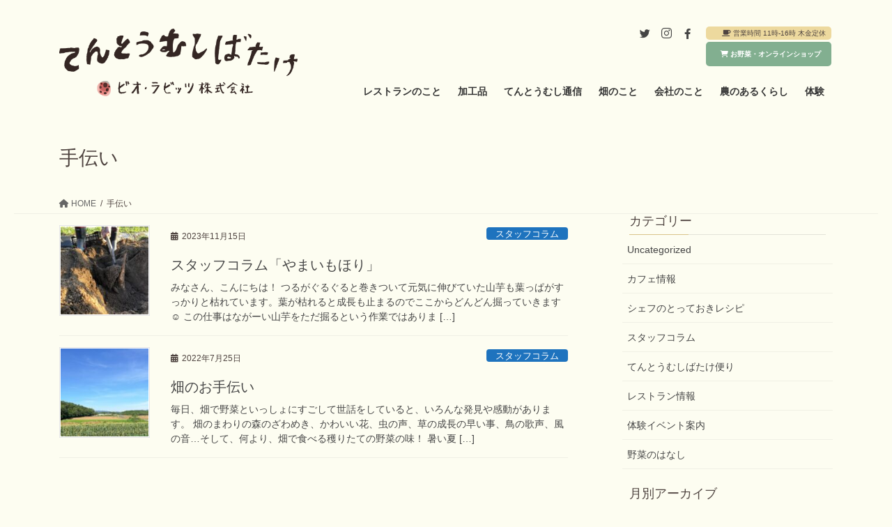

--- FILE ---
content_type: text/html; charset=UTF-8
request_url: https://tentoumushi-batake.com/tag/%E6%89%8B%E4%BC%9D%E3%81%84/
body_size: 15312
content:
<!DOCTYPE html>
<html dir="ltr" lang="ja" prefix="og: https://ogp.me/ns#">
<head>
<meta charset="utf-8">
<meta http-equiv="X-UA-Compatible" content="IE=edge">
<meta name="viewport" content="width=device-width, initial-scale=1">

<title>手伝い | てんとうむしばたけ | ビオ・ラビッツ株式会社</title>

		<!-- All in One SEO 4.9.3 - aioseo.com -->
	<meta name="robots" content="max-image-preview:large" />
	<link rel="canonical" href="https://tentoumushi-batake.com/tag/%e6%89%8b%e4%bc%9d%e3%81%84/" />
	<meta name="generator" content="All in One SEO (AIOSEO) 4.9.3" />
		<script type="application/ld+json" class="aioseo-schema">
			{"@context":"https:\/\/schema.org","@graph":[{"@type":"BreadcrumbList","@id":"https:\/\/tentoumushi-batake.com\/tag\/%E6%89%8B%E4%BC%9D%E3%81%84\/#breadcrumblist","itemListElement":[{"@type":"ListItem","@id":"https:\/\/tentoumushi-batake.com#listItem","position":1,"name":"\u30db\u30fc\u30e0","item":"https:\/\/tentoumushi-batake.com","nextItem":{"@type":"ListItem","@id":"https:\/\/tentoumushi-batake.com\/tag\/%e6%89%8b%e4%bc%9d%e3%81%84\/#listItem","name":"\u624b\u4f1d\u3044"}},{"@type":"ListItem","@id":"https:\/\/tentoumushi-batake.com\/tag\/%e6%89%8b%e4%bc%9d%e3%81%84\/#listItem","position":2,"name":"\u624b\u4f1d\u3044","previousItem":{"@type":"ListItem","@id":"https:\/\/tentoumushi-batake.com#listItem","name":"\u30db\u30fc\u30e0"}}]},{"@type":"CollectionPage","@id":"https:\/\/tentoumushi-batake.com\/tag\/%E6%89%8B%E4%BC%9D%E3%81%84\/#collectionpage","url":"https:\/\/tentoumushi-batake.com\/tag\/%E6%89%8B%E4%BC%9D%E3%81%84\/","name":"\u624b\u4f1d\u3044 | \u3066\u3093\u3068\u3046\u3080\u3057\u3070\u305f\u3051 | \u30d3\u30aa\u30fb\u30e9\u30d3\u30c3\u30c4\u682a\u5f0f\u4f1a\u793e","inLanguage":"ja","isPartOf":{"@id":"https:\/\/tentoumushi-batake.com\/#website"},"breadcrumb":{"@id":"https:\/\/tentoumushi-batake.com\/tag\/%E6%89%8B%E4%BC%9D%E3%81%84\/#breadcrumblist"}},{"@type":"Organization","@id":"https:\/\/tentoumushi-batake.com\/#organization","name":"\u30d3\u30aa\u30fb\u30e9\u30d3\u30c3\u30c4\u682a\u5f0f\u4f1a\u793e","description":"\u4eac\u4e39\u5f8c\u5e02\u5f25\u6804\u753a\u306e\u30aa\u30fc\u30ac\u30cb\u30c3\u30af\u8fb2\u5834\uff06\u30ec\u30b9\u30c8\u30e9\u30f3","url":"https:\/\/tentoumushi-batake.com\/","logo":{"@type":"ImageObject","url":"https:\/\/tentoumushi-batake.com\/wp-content\/uploads\/2021\/04\/DSC03508-scaled.jpg","@id":"https:\/\/tentoumushi-batake.com\/tag\/%E6%89%8B%E4%BC%9D%E3%81%84\/#organizationLogo","width":2560,"height":1720},"image":{"@id":"https:\/\/tentoumushi-batake.com\/tag\/%E6%89%8B%E4%BC%9D%E3%81%84\/#organizationLogo"},"sameAs":["https:\/\/www.facebook.com\/umechanfarm","https:\/\/www.instagram.com\/tentoumushi_batake\/"]},{"@type":"WebSite","@id":"https:\/\/tentoumushi-batake.com\/#website","url":"https:\/\/tentoumushi-batake.com\/","name":"\u3066\u3093\u3068\u3046\u3080\u3057\u3070\u305f\u3051 | \u30d3\u30aa\u30fb\u30e9\u30d3\u30c3\u30c4\u682a\u5f0f\u4f1a\u793e","description":"\u4eac\u4e39\u5f8c\u5e02\u5f25\u6804\u753a\u306e\u30aa\u30fc\u30ac\u30cb\u30c3\u30af\u8fb2\u5834\uff06\u30ec\u30b9\u30c8\u30e9\u30f3","inLanguage":"ja","publisher":{"@id":"https:\/\/tentoumushi-batake.com\/#organization"}}]}
		</script>
		<!-- All in One SEO -->

<link rel="alternate" type="application/rss+xml" title="てんとうむしばたけ | ビオ・ラビッツ株式会社 &raquo; フィード" href="https://tentoumushi-batake.com/feed/" />
<link rel="alternate" type="application/rss+xml" title="てんとうむしばたけ | ビオ・ラビッツ株式会社 &raquo; コメントフィード" href="https://tentoumushi-batake.com/comments/feed/" />
<link rel="alternate" type="application/rss+xml" title="てんとうむしばたけ | ビオ・ラビッツ株式会社 &raquo; 手伝い タグのフィード" href="https://tentoumushi-batake.com/tag/%e6%89%8b%e4%bc%9d%e3%81%84/feed/" />
<meta name="description" content="手伝い について てんとうむしばたけ | ビオ・ラビッツ株式会社 京丹後市弥栄町のオーガニック農場＆レストラン" />		<!-- This site uses the Google Analytics by MonsterInsights plugin v9.11.1 - Using Analytics tracking - https://www.monsterinsights.com/ -->
							<script src="//www.googletagmanager.com/gtag/js?id=G-SEWX045Y47"  data-cfasync="false" data-wpfc-render="false" type="text/javascript" async></script>
			<script data-cfasync="false" data-wpfc-render="false" type="text/javascript">
				var mi_version = '9.11.1';
				var mi_track_user = true;
				var mi_no_track_reason = '';
								var MonsterInsightsDefaultLocations = {"page_location":"https:\/\/tentoumushi-batake.com\/tag\/%E6%89%8B%E4%BC%9D%E3%81%84\/"};
								if ( typeof MonsterInsightsPrivacyGuardFilter === 'function' ) {
					var MonsterInsightsLocations = (typeof MonsterInsightsExcludeQuery === 'object') ? MonsterInsightsPrivacyGuardFilter( MonsterInsightsExcludeQuery ) : MonsterInsightsPrivacyGuardFilter( MonsterInsightsDefaultLocations );
				} else {
					var MonsterInsightsLocations = (typeof MonsterInsightsExcludeQuery === 'object') ? MonsterInsightsExcludeQuery : MonsterInsightsDefaultLocations;
				}

								var disableStrs = [
										'ga-disable-G-SEWX045Y47',
									];

				/* Function to detect opted out users */
				function __gtagTrackerIsOptedOut() {
					for (var index = 0; index < disableStrs.length; index++) {
						if (document.cookie.indexOf(disableStrs[index] + '=true') > -1) {
							return true;
						}
					}

					return false;
				}

				/* Disable tracking if the opt-out cookie exists. */
				if (__gtagTrackerIsOptedOut()) {
					for (var index = 0; index < disableStrs.length; index++) {
						window[disableStrs[index]] = true;
					}
				}

				/* Opt-out function */
				function __gtagTrackerOptout() {
					for (var index = 0; index < disableStrs.length; index++) {
						document.cookie = disableStrs[index] + '=true; expires=Thu, 31 Dec 2099 23:59:59 UTC; path=/';
						window[disableStrs[index]] = true;
					}
				}

				if ('undefined' === typeof gaOptout) {
					function gaOptout() {
						__gtagTrackerOptout();
					}
				}
								window.dataLayer = window.dataLayer || [];

				window.MonsterInsightsDualTracker = {
					helpers: {},
					trackers: {},
				};
				if (mi_track_user) {
					function __gtagDataLayer() {
						dataLayer.push(arguments);
					}

					function __gtagTracker(type, name, parameters) {
						if (!parameters) {
							parameters = {};
						}

						if (parameters.send_to) {
							__gtagDataLayer.apply(null, arguments);
							return;
						}

						if (type === 'event') {
														parameters.send_to = monsterinsights_frontend.v4_id;
							var hookName = name;
							if (typeof parameters['event_category'] !== 'undefined') {
								hookName = parameters['event_category'] + ':' + name;
							}

							if (typeof MonsterInsightsDualTracker.trackers[hookName] !== 'undefined') {
								MonsterInsightsDualTracker.trackers[hookName](parameters);
							} else {
								__gtagDataLayer('event', name, parameters);
							}
							
						} else {
							__gtagDataLayer.apply(null, arguments);
						}
					}

					__gtagTracker('js', new Date());
					__gtagTracker('set', {
						'developer_id.dZGIzZG': true,
											});
					if ( MonsterInsightsLocations.page_location ) {
						__gtagTracker('set', MonsterInsightsLocations);
					}
										__gtagTracker('config', 'G-SEWX045Y47', {"forceSSL":"true","link_attribution":"true"} );
										window.gtag = __gtagTracker;										(function () {
						/* https://developers.google.com/analytics/devguides/collection/analyticsjs/ */
						/* ga and __gaTracker compatibility shim. */
						var noopfn = function () {
							return null;
						};
						var newtracker = function () {
							return new Tracker();
						};
						var Tracker = function () {
							return null;
						};
						var p = Tracker.prototype;
						p.get = noopfn;
						p.set = noopfn;
						p.send = function () {
							var args = Array.prototype.slice.call(arguments);
							args.unshift('send');
							__gaTracker.apply(null, args);
						};
						var __gaTracker = function () {
							var len = arguments.length;
							if (len === 0) {
								return;
							}
							var f = arguments[len - 1];
							if (typeof f !== 'object' || f === null || typeof f.hitCallback !== 'function') {
								if ('send' === arguments[0]) {
									var hitConverted, hitObject = false, action;
									if ('event' === arguments[1]) {
										if ('undefined' !== typeof arguments[3]) {
											hitObject = {
												'eventAction': arguments[3],
												'eventCategory': arguments[2],
												'eventLabel': arguments[4],
												'value': arguments[5] ? arguments[5] : 1,
											}
										}
									}
									if ('pageview' === arguments[1]) {
										if ('undefined' !== typeof arguments[2]) {
											hitObject = {
												'eventAction': 'page_view',
												'page_path': arguments[2],
											}
										}
									}
									if (typeof arguments[2] === 'object') {
										hitObject = arguments[2];
									}
									if (typeof arguments[5] === 'object') {
										Object.assign(hitObject, arguments[5]);
									}
									if ('undefined' !== typeof arguments[1].hitType) {
										hitObject = arguments[1];
										if ('pageview' === hitObject.hitType) {
											hitObject.eventAction = 'page_view';
										}
									}
									if (hitObject) {
										action = 'timing' === arguments[1].hitType ? 'timing_complete' : hitObject.eventAction;
										hitConverted = mapArgs(hitObject);
										__gtagTracker('event', action, hitConverted);
									}
								}
								return;
							}

							function mapArgs(args) {
								var arg, hit = {};
								var gaMap = {
									'eventCategory': 'event_category',
									'eventAction': 'event_action',
									'eventLabel': 'event_label',
									'eventValue': 'event_value',
									'nonInteraction': 'non_interaction',
									'timingCategory': 'event_category',
									'timingVar': 'name',
									'timingValue': 'value',
									'timingLabel': 'event_label',
									'page': 'page_path',
									'location': 'page_location',
									'title': 'page_title',
									'referrer' : 'page_referrer',
								};
								for (arg in args) {
																		if (!(!args.hasOwnProperty(arg) || !gaMap.hasOwnProperty(arg))) {
										hit[gaMap[arg]] = args[arg];
									} else {
										hit[arg] = args[arg];
									}
								}
								return hit;
							}

							try {
								f.hitCallback();
							} catch (ex) {
							}
						};
						__gaTracker.create = newtracker;
						__gaTracker.getByName = newtracker;
						__gaTracker.getAll = function () {
							return [];
						};
						__gaTracker.remove = noopfn;
						__gaTracker.loaded = true;
						window['__gaTracker'] = __gaTracker;
					})();
									} else {
										console.log("");
					(function () {
						function __gtagTracker() {
							return null;
						}

						window['__gtagTracker'] = __gtagTracker;
						window['gtag'] = __gtagTracker;
					})();
									}
			</script>
							<!-- / Google Analytics by MonsterInsights -->
		<script type="text/javascript">
/* <![CDATA[ */
window._wpemojiSettings = {"baseUrl":"https:\/\/s.w.org\/images\/core\/emoji\/14.0.0\/72x72\/","ext":".png","svgUrl":"https:\/\/s.w.org\/images\/core\/emoji\/14.0.0\/svg\/","svgExt":".svg","source":{"concatemoji":"https:\/\/tentoumushi-batake.com\/wp-includes\/js\/wp-emoji-release.min.js?ver=6.4.7"}};
/*! This file is auto-generated */
!function(i,n){var o,s,e;function c(e){try{var t={supportTests:e,timestamp:(new Date).valueOf()};sessionStorage.setItem(o,JSON.stringify(t))}catch(e){}}function p(e,t,n){e.clearRect(0,0,e.canvas.width,e.canvas.height),e.fillText(t,0,0);var t=new Uint32Array(e.getImageData(0,0,e.canvas.width,e.canvas.height).data),r=(e.clearRect(0,0,e.canvas.width,e.canvas.height),e.fillText(n,0,0),new Uint32Array(e.getImageData(0,0,e.canvas.width,e.canvas.height).data));return t.every(function(e,t){return e===r[t]})}function u(e,t,n){switch(t){case"flag":return n(e,"\ud83c\udff3\ufe0f\u200d\u26a7\ufe0f","\ud83c\udff3\ufe0f\u200b\u26a7\ufe0f")?!1:!n(e,"\ud83c\uddfa\ud83c\uddf3","\ud83c\uddfa\u200b\ud83c\uddf3")&&!n(e,"\ud83c\udff4\udb40\udc67\udb40\udc62\udb40\udc65\udb40\udc6e\udb40\udc67\udb40\udc7f","\ud83c\udff4\u200b\udb40\udc67\u200b\udb40\udc62\u200b\udb40\udc65\u200b\udb40\udc6e\u200b\udb40\udc67\u200b\udb40\udc7f");case"emoji":return!n(e,"\ud83e\udef1\ud83c\udffb\u200d\ud83e\udef2\ud83c\udfff","\ud83e\udef1\ud83c\udffb\u200b\ud83e\udef2\ud83c\udfff")}return!1}function f(e,t,n){var r="undefined"!=typeof WorkerGlobalScope&&self instanceof WorkerGlobalScope?new OffscreenCanvas(300,150):i.createElement("canvas"),a=r.getContext("2d",{willReadFrequently:!0}),o=(a.textBaseline="top",a.font="600 32px Arial",{});return e.forEach(function(e){o[e]=t(a,e,n)}),o}function t(e){var t=i.createElement("script");t.src=e,t.defer=!0,i.head.appendChild(t)}"undefined"!=typeof Promise&&(o="wpEmojiSettingsSupports",s=["flag","emoji"],n.supports={everything:!0,everythingExceptFlag:!0},e=new Promise(function(e){i.addEventListener("DOMContentLoaded",e,{once:!0})}),new Promise(function(t){var n=function(){try{var e=JSON.parse(sessionStorage.getItem(o));if("object"==typeof e&&"number"==typeof e.timestamp&&(new Date).valueOf()<e.timestamp+604800&&"object"==typeof e.supportTests)return e.supportTests}catch(e){}return null}();if(!n){if("undefined"!=typeof Worker&&"undefined"!=typeof OffscreenCanvas&&"undefined"!=typeof URL&&URL.createObjectURL&&"undefined"!=typeof Blob)try{var e="postMessage("+f.toString()+"("+[JSON.stringify(s),u.toString(),p.toString()].join(",")+"));",r=new Blob([e],{type:"text/javascript"}),a=new Worker(URL.createObjectURL(r),{name:"wpTestEmojiSupports"});return void(a.onmessage=function(e){c(n=e.data),a.terminate(),t(n)})}catch(e){}c(n=f(s,u,p))}t(n)}).then(function(e){for(var t in e)n.supports[t]=e[t],n.supports.everything=n.supports.everything&&n.supports[t],"flag"!==t&&(n.supports.everythingExceptFlag=n.supports.everythingExceptFlag&&n.supports[t]);n.supports.everythingExceptFlag=n.supports.everythingExceptFlag&&!n.supports.flag,n.DOMReady=!1,n.readyCallback=function(){n.DOMReady=!0}}).then(function(){return e}).then(function(){var e;n.supports.everything||(n.readyCallback(),(e=n.source||{}).concatemoji?t(e.concatemoji):e.wpemoji&&e.twemoji&&(t(e.twemoji),t(e.wpemoji)))}))}((window,document),window._wpemojiSettings);
/* ]]> */
</script>
<link rel='stylesheet' id='sbi_styles-css' href='https://tentoumushi-batake.com/wp-content/plugins/instagram-feed/css/sbi-styles.min.css?ver=6.9.1' type='text/css' media='all' />
<link rel='stylesheet' id='vkExUnit_common_style-css' href='https://tentoumushi-batake.com/wp-content/plugins/vk-all-in-one-expansion-unit/assets/css/vkExUnit_style.css?ver=9.95.0.1' type='text/css' media='all' />
<style id='vkExUnit_common_style-inline-css' type='text/css'>
.veu_promotion-alert__content--text { border: 1px solid rgba(0,0,0,0.125); padding: 0.5em 1em; border-radius: var(--vk-size-radius); margin-bottom: var(--vk-margin-block-bottom); font-size: 0.875rem; } /* Alert Content部分に段落タグを入れた場合に最後の段落の余白を0にする */ .veu_promotion-alert__content--text p:last-of-type{ margin-bottom:0; margin-top: 0; }
:root {--ver_page_top_button_url:url(https://tentoumushi-batake.com/wp-content/plugins/vk-all-in-one-expansion-unit/assets/images/to-top-btn-icon.svg);}@font-face {font-weight: normal;font-style: normal;font-family: "vk_sns";src: url("https://tentoumushi-batake.com/wp-content/plugins/vk-all-in-one-expansion-unit/inc/sns/icons/fonts/vk_sns.eot?-bq20cj");src: url("https://tentoumushi-batake.com/wp-content/plugins/vk-all-in-one-expansion-unit/inc/sns/icons/fonts/vk_sns.eot?#iefix-bq20cj") format("embedded-opentype"),url("https://tentoumushi-batake.com/wp-content/plugins/vk-all-in-one-expansion-unit/inc/sns/icons/fonts/vk_sns.woff?-bq20cj") format("woff"),url("https://tentoumushi-batake.com/wp-content/plugins/vk-all-in-one-expansion-unit/inc/sns/icons/fonts/vk_sns.ttf?-bq20cj") format("truetype"),url("https://tentoumushi-batake.com/wp-content/plugins/vk-all-in-one-expansion-unit/inc/sns/icons/fonts/vk_sns.svg?-bq20cj#vk_sns") format("svg");}
</style>
<style id='wp-emoji-styles-inline-css' type='text/css'>

	img.wp-smiley, img.emoji {
		display: inline !important;
		border: none !important;
		box-shadow: none !important;
		height: 1em !important;
		width: 1em !important;
		margin: 0 0.07em !important;
		vertical-align: -0.1em !important;
		background: none !important;
		padding: 0 !important;
	}
</style>
<link rel='stylesheet' id='wp-block-library-css' href='https://tentoumushi-batake.com/wp-includes/css/dist/block-library/style.min.css?ver=6.4.7' type='text/css' media='all' />
<style id='wp-block-library-inline-css' type='text/css'>
/* VK Color Palettes */
</style>
<link rel='stylesheet' id='aioseo/css/src/vue/standalone/blocks/table-of-contents/global.scss-css' href='https://tentoumushi-batake.com/wp-content/plugins/all-in-one-seo-pack/dist/Lite/assets/css/table-of-contents/global.e90f6d47.css?ver=4.9.3' type='text/css' media='all' />
<style id='safe-svg-svg-icon-style-inline-css' type='text/css'>
.safe-svg-cover{text-align:center}.safe-svg-cover .safe-svg-inside{display:inline-block;max-width:100%}.safe-svg-cover svg{height:100%;max-height:100%;max-width:100%;width:100%}

</style>
<link rel='stylesheet' id='vk-swiper-style-css' href='https://tentoumushi-batake.com/wp-content/plugins/vk-blocks/vendor/vektor-inc/vk-swiper/src/assets/css/swiper-bundle.min.css?ver=11.0.2' type='text/css' media='all' />
<link rel='stylesheet' id='vk-blocks/slider-css' href='https://tentoumushi-batake.com/wp-content/plugins/vk-blocks/build/slider/style.css?ver=1.69.1.2' type='text/css' media='all' />
<style id='classic-theme-styles-inline-css' type='text/css'>
/*! This file is auto-generated */
.wp-block-button__link{color:#fff;background-color:#32373c;border-radius:9999px;box-shadow:none;text-decoration:none;padding:calc(.667em + 2px) calc(1.333em + 2px);font-size:1.125em}.wp-block-file__button{background:#32373c;color:#fff;text-decoration:none}
</style>
<style id='global-styles-inline-css' type='text/css'>
body{--wp--preset--color--black: #000000;--wp--preset--color--cyan-bluish-gray: #abb8c3;--wp--preset--color--white: #ffffff;--wp--preset--color--pale-pink: #f78da7;--wp--preset--color--vivid-red: #cf2e2e;--wp--preset--color--luminous-vivid-orange: #ff6900;--wp--preset--color--luminous-vivid-amber: #fcb900;--wp--preset--color--light-green-cyan: #7bdcb5;--wp--preset--color--vivid-green-cyan: #00d084;--wp--preset--color--pale-cyan-blue: #8ed1fc;--wp--preset--color--vivid-cyan-blue: #0693e3;--wp--preset--color--vivid-purple: #9b51e0;--wp--preset--gradient--vivid-cyan-blue-to-vivid-purple: linear-gradient(135deg,rgba(6,147,227,1) 0%,rgb(155,81,224) 100%);--wp--preset--gradient--light-green-cyan-to-vivid-green-cyan: linear-gradient(135deg,rgb(122,220,180) 0%,rgb(0,208,130) 100%);--wp--preset--gradient--luminous-vivid-amber-to-luminous-vivid-orange: linear-gradient(135deg,rgba(252,185,0,1) 0%,rgba(255,105,0,1) 100%);--wp--preset--gradient--luminous-vivid-orange-to-vivid-red: linear-gradient(135deg,rgba(255,105,0,1) 0%,rgb(207,46,46) 100%);--wp--preset--gradient--very-light-gray-to-cyan-bluish-gray: linear-gradient(135deg,rgb(238,238,238) 0%,rgb(169,184,195) 100%);--wp--preset--gradient--cool-to-warm-spectrum: linear-gradient(135deg,rgb(74,234,220) 0%,rgb(151,120,209) 20%,rgb(207,42,186) 40%,rgb(238,44,130) 60%,rgb(251,105,98) 80%,rgb(254,248,76) 100%);--wp--preset--gradient--blush-light-purple: linear-gradient(135deg,rgb(255,206,236) 0%,rgb(152,150,240) 100%);--wp--preset--gradient--blush-bordeaux: linear-gradient(135deg,rgb(254,205,165) 0%,rgb(254,45,45) 50%,rgb(107,0,62) 100%);--wp--preset--gradient--luminous-dusk: linear-gradient(135deg,rgb(255,203,112) 0%,rgb(199,81,192) 50%,rgb(65,88,208) 100%);--wp--preset--gradient--pale-ocean: linear-gradient(135deg,rgb(255,245,203) 0%,rgb(182,227,212) 50%,rgb(51,167,181) 100%);--wp--preset--gradient--electric-grass: linear-gradient(135deg,rgb(202,248,128) 0%,rgb(113,206,126) 100%);--wp--preset--gradient--midnight: linear-gradient(135deg,rgb(2,3,129) 0%,rgb(40,116,252) 100%);--wp--preset--font-size--small: 13px;--wp--preset--font-size--medium: 20px;--wp--preset--font-size--large: 36px;--wp--preset--font-size--x-large: 42px;--wp--preset--spacing--20: 0.44rem;--wp--preset--spacing--30: 0.67rem;--wp--preset--spacing--40: 1rem;--wp--preset--spacing--50: 1.5rem;--wp--preset--spacing--60: 2.25rem;--wp--preset--spacing--70: 3.38rem;--wp--preset--spacing--80: 5.06rem;--wp--preset--shadow--natural: 6px 6px 9px rgba(0, 0, 0, 0.2);--wp--preset--shadow--deep: 12px 12px 50px rgba(0, 0, 0, 0.4);--wp--preset--shadow--sharp: 6px 6px 0px rgba(0, 0, 0, 0.2);--wp--preset--shadow--outlined: 6px 6px 0px -3px rgba(255, 255, 255, 1), 6px 6px rgba(0, 0, 0, 1);--wp--preset--shadow--crisp: 6px 6px 0px rgba(0, 0, 0, 1);}:where(.is-layout-flex){gap: 0.5em;}:where(.is-layout-grid){gap: 0.5em;}body .is-layout-flow > .alignleft{float: left;margin-inline-start: 0;margin-inline-end: 2em;}body .is-layout-flow > .alignright{float: right;margin-inline-start: 2em;margin-inline-end: 0;}body .is-layout-flow > .aligncenter{margin-left: auto !important;margin-right: auto !important;}body .is-layout-constrained > .alignleft{float: left;margin-inline-start: 0;margin-inline-end: 2em;}body .is-layout-constrained > .alignright{float: right;margin-inline-start: 2em;margin-inline-end: 0;}body .is-layout-constrained > .aligncenter{margin-left: auto !important;margin-right: auto !important;}body .is-layout-constrained > :where(:not(.alignleft):not(.alignright):not(.alignfull)){max-width: var(--wp--style--global--content-size);margin-left: auto !important;margin-right: auto !important;}body .is-layout-constrained > .alignwide{max-width: var(--wp--style--global--wide-size);}body .is-layout-flex{display: flex;}body .is-layout-flex{flex-wrap: wrap;align-items: center;}body .is-layout-flex > *{margin: 0;}body .is-layout-grid{display: grid;}body .is-layout-grid > *{margin: 0;}:where(.wp-block-columns.is-layout-flex){gap: 2em;}:where(.wp-block-columns.is-layout-grid){gap: 2em;}:where(.wp-block-post-template.is-layout-flex){gap: 1.25em;}:where(.wp-block-post-template.is-layout-grid){gap: 1.25em;}.has-black-color{color: var(--wp--preset--color--black) !important;}.has-cyan-bluish-gray-color{color: var(--wp--preset--color--cyan-bluish-gray) !important;}.has-white-color{color: var(--wp--preset--color--white) !important;}.has-pale-pink-color{color: var(--wp--preset--color--pale-pink) !important;}.has-vivid-red-color{color: var(--wp--preset--color--vivid-red) !important;}.has-luminous-vivid-orange-color{color: var(--wp--preset--color--luminous-vivid-orange) !important;}.has-luminous-vivid-amber-color{color: var(--wp--preset--color--luminous-vivid-amber) !important;}.has-light-green-cyan-color{color: var(--wp--preset--color--light-green-cyan) !important;}.has-vivid-green-cyan-color{color: var(--wp--preset--color--vivid-green-cyan) !important;}.has-pale-cyan-blue-color{color: var(--wp--preset--color--pale-cyan-blue) !important;}.has-vivid-cyan-blue-color{color: var(--wp--preset--color--vivid-cyan-blue) !important;}.has-vivid-purple-color{color: var(--wp--preset--color--vivid-purple) !important;}.has-black-background-color{background-color: var(--wp--preset--color--black) !important;}.has-cyan-bluish-gray-background-color{background-color: var(--wp--preset--color--cyan-bluish-gray) !important;}.has-white-background-color{background-color: var(--wp--preset--color--white) !important;}.has-pale-pink-background-color{background-color: var(--wp--preset--color--pale-pink) !important;}.has-vivid-red-background-color{background-color: var(--wp--preset--color--vivid-red) !important;}.has-luminous-vivid-orange-background-color{background-color: var(--wp--preset--color--luminous-vivid-orange) !important;}.has-luminous-vivid-amber-background-color{background-color: var(--wp--preset--color--luminous-vivid-amber) !important;}.has-light-green-cyan-background-color{background-color: var(--wp--preset--color--light-green-cyan) !important;}.has-vivid-green-cyan-background-color{background-color: var(--wp--preset--color--vivid-green-cyan) !important;}.has-pale-cyan-blue-background-color{background-color: var(--wp--preset--color--pale-cyan-blue) !important;}.has-vivid-cyan-blue-background-color{background-color: var(--wp--preset--color--vivid-cyan-blue) !important;}.has-vivid-purple-background-color{background-color: var(--wp--preset--color--vivid-purple) !important;}.has-black-border-color{border-color: var(--wp--preset--color--black) !important;}.has-cyan-bluish-gray-border-color{border-color: var(--wp--preset--color--cyan-bluish-gray) !important;}.has-white-border-color{border-color: var(--wp--preset--color--white) !important;}.has-pale-pink-border-color{border-color: var(--wp--preset--color--pale-pink) !important;}.has-vivid-red-border-color{border-color: var(--wp--preset--color--vivid-red) !important;}.has-luminous-vivid-orange-border-color{border-color: var(--wp--preset--color--luminous-vivid-orange) !important;}.has-luminous-vivid-amber-border-color{border-color: var(--wp--preset--color--luminous-vivid-amber) !important;}.has-light-green-cyan-border-color{border-color: var(--wp--preset--color--light-green-cyan) !important;}.has-vivid-green-cyan-border-color{border-color: var(--wp--preset--color--vivid-green-cyan) !important;}.has-pale-cyan-blue-border-color{border-color: var(--wp--preset--color--pale-cyan-blue) !important;}.has-vivid-cyan-blue-border-color{border-color: var(--wp--preset--color--vivid-cyan-blue) !important;}.has-vivid-purple-border-color{border-color: var(--wp--preset--color--vivid-purple) !important;}.has-vivid-cyan-blue-to-vivid-purple-gradient-background{background: var(--wp--preset--gradient--vivid-cyan-blue-to-vivid-purple) !important;}.has-light-green-cyan-to-vivid-green-cyan-gradient-background{background: var(--wp--preset--gradient--light-green-cyan-to-vivid-green-cyan) !important;}.has-luminous-vivid-amber-to-luminous-vivid-orange-gradient-background{background: var(--wp--preset--gradient--luminous-vivid-amber-to-luminous-vivid-orange) !important;}.has-luminous-vivid-orange-to-vivid-red-gradient-background{background: var(--wp--preset--gradient--luminous-vivid-orange-to-vivid-red) !important;}.has-very-light-gray-to-cyan-bluish-gray-gradient-background{background: var(--wp--preset--gradient--very-light-gray-to-cyan-bluish-gray) !important;}.has-cool-to-warm-spectrum-gradient-background{background: var(--wp--preset--gradient--cool-to-warm-spectrum) !important;}.has-blush-light-purple-gradient-background{background: var(--wp--preset--gradient--blush-light-purple) !important;}.has-blush-bordeaux-gradient-background{background: var(--wp--preset--gradient--blush-bordeaux) !important;}.has-luminous-dusk-gradient-background{background: var(--wp--preset--gradient--luminous-dusk) !important;}.has-pale-ocean-gradient-background{background: var(--wp--preset--gradient--pale-ocean) !important;}.has-electric-grass-gradient-background{background: var(--wp--preset--gradient--electric-grass) !important;}.has-midnight-gradient-background{background: var(--wp--preset--gradient--midnight) !important;}.has-small-font-size{font-size: var(--wp--preset--font-size--small) !important;}.has-medium-font-size{font-size: var(--wp--preset--font-size--medium) !important;}.has-large-font-size{font-size: var(--wp--preset--font-size--large) !important;}.has-x-large-font-size{font-size: var(--wp--preset--font-size--x-large) !important;}
.wp-block-navigation a:where(:not(.wp-element-button)){color: inherit;}
:where(.wp-block-post-template.is-layout-flex){gap: 1.25em;}:where(.wp-block-post-template.is-layout-grid){gap: 1.25em;}
:where(.wp-block-columns.is-layout-flex){gap: 2em;}:where(.wp-block-columns.is-layout-grid){gap: 2em;}
.wp-block-pullquote{font-size: 1.5em;line-height: 1.6;}
</style>
<link rel='stylesheet' id='contact-form-7-css' href='https://tentoumushi-batake.com/wp-content/plugins/contact-form-7/includes/css/styles.css?ver=5.8.7' type='text/css' media='all' />
<link rel='stylesheet' id='veu-cta-css' href='https://tentoumushi-batake.com/wp-content/plugins/vk-all-in-one-expansion-unit/inc/call-to-action/package/assets/css/style.css?ver=9.95.0.1' type='text/css' media='all' />
<link rel='stylesheet' id='wp-show-posts-css' href='https://tentoumushi-batake.com/wp-content/plugins/wp-show-posts/css/wp-show-posts-min.css?ver=1.1.6' type='text/css' media='all' />
<link rel='stylesheet' id='bootstrap-4-style-css' href='https://tentoumushi-batake.com/wp-content/themes/lightning/_g2/library/bootstrap-4/css/bootstrap.min.css?ver=4.5.0' type='text/css' media='all' />
<link rel='stylesheet' id='lightning-common-style-css' href='https://tentoumushi-batake.com/wp-content/themes/lightning/_g2/assets/css/common.css?ver=15.20.1' type='text/css' media='all' />
<style id='lightning-common-style-inline-css' type='text/css'>
/* vk-mobile-nav */:root {--vk-mobile-nav-menu-btn-bg-src: url("https://tentoumushi-batake.com/wp-content/themes/lightning/_g2/inc/vk-mobile-nav/package/images/vk-menu-btn-black.svg");--vk-mobile-nav-menu-btn-close-bg-src: url("https://tentoumushi-batake.com/wp-content/themes/lightning/_g2/inc/vk-mobile-nav/package/images/vk-menu-close-black.svg");--vk-menu-acc-icon-open-black-bg-src: url("https://tentoumushi-batake.com/wp-content/themes/lightning/_g2/inc/vk-mobile-nav/package/images/vk-menu-acc-icon-open-black.svg");--vk-menu-acc-icon-open-white-bg-src: url("https://tentoumushi-batake.com/wp-content/themes/lightning/_g2/inc/vk-mobile-nav/package/images/vk-menu-acc-icon-open-white.svg");--vk-menu-acc-icon-close-black-bg-src: url("https://tentoumushi-batake.com/wp-content/themes/lightning/_g2/inc/vk-mobile-nav/package/images/vk-menu-close-black.svg");--vk-menu-acc-icon-close-white-bg-src: url("https://tentoumushi-batake.com/wp-content/themes/lightning/_g2/inc/vk-mobile-nav/package/images/vk-menu-close-white.svg");}
</style>
<link rel='stylesheet' id='lightning-design-style-css' href='https://tentoumushi-batake.com/wp-content/themes/lightning/_g2/design-skin/origin2/css/style.css?ver=15.20.1' type='text/css' media='all' />
<style id='lightning-design-style-inline-css' type='text/css'>
:root {--color-key:#d9c389;--wp--preset--color--vk-color-primary:#d9c389;--color-key-dark:#d9c389;}
/* ltg common custom */:root {--vk-menu-acc-btn-border-color:#333;--vk-color-primary:#d9c389;--vk-color-primary-dark:#d9c389;--vk-color-primary-vivid:#efd797;--color-key:#d9c389;--wp--preset--color--vk-color-primary:#d9c389;--color-key-dark:#d9c389;}.veu_color_txt_key { color:#d9c389 ; }.veu_color_bg_key { background-color:#d9c389 ; }.veu_color_border_key { border-color:#d9c389 ; }.btn-default { border-color:#d9c389;color:#d9c389;}.btn-default:focus,.btn-default:hover { border-color:#d9c389;background-color: #d9c389; }.wp-block-search__button,.btn-primary { background-color:#d9c389;border-color:#d9c389; }.wp-block-search__button:focus,.wp-block-search__button:hover,.btn-primary:not(:disabled):not(.disabled):active,.btn-primary:focus,.btn-primary:hover { background-color:#d9c389;border-color:#d9c389; }.btn-outline-primary { color : #d9c389 ; border-color:#d9c389; }.btn-outline-primary:not(:disabled):not(.disabled):active,.btn-outline-primary:focus,.btn-outline-primary:hover { color : #fff; background-color:#d9c389;border-color:#d9c389; }a { color:#d9c389; }a:hover { color:#d9c389; }
.tagcloud a:before { font-family: "Font Awesome 5 Free";content: "\f02b";font-weight: bold; }
.media .media-body .media-heading a:hover { color:#d9c389; }@media (min-width: 768px){.gMenu > li:before,.gMenu > li.menu-item-has-children::after { border-bottom-color:#d9c389 }.gMenu li li { background-color:#d9c389 }.gMenu li li a:hover { background-color:#d9c389; }} /* @media (min-width: 768px) */.page-header { background-color:#d9c389; }h2,.mainSection-title { border-top-color:#d9c389; }h3:after,.subSection-title:after { border-bottom-color:#d9c389; }ul.page-numbers li span.page-numbers.current,.page-link dl .post-page-numbers.current { background-color:#d9c389; }.pager li > a { border-color:#d9c389;color:#d9c389;}.pager li > a:hover { background-color:#d9c389;color:#fff;}.siteFooter { border-top-color:#d9c389; }dt { border-left-color:#d9c389; }:root {--g_nav_main_acc_icon_open_url:url(https://tentoumushi-batake.com/wp-content/themes/lightning/_g2/inc/vk-mobile-nav/package/images/vk-menu-acc-icon-open-black.svg);--g_nav_main_acc_icon_close_url: url(https://tentoumushi-batake.com/wp-content/themes/lightning/_g2/inc/vk-mobile-nav/package/images/vk-menu-close-black.svg);--g_nav_sub_acc_icon_open_url: url(https://tentoumushi-batake.com/wp-content/themes/lightning/_g2/inc/vk-mobile-nav/package/images/vk-menu-acc-icon-open-white.svg);--g_nav_sub_acc_icon_close_url: url(https://tentoumushi-batake.com/wp-content/themes/lightning/_g2/inc/vk-mobile-nav/package/images/vk-menu-close-white.svg);}
</style>
<link rel='stylesheet' id='vk-blocks-build-css-css' href='https://tentoumushi-batake.com/wp-content/plugins/vk-blocks/build/block-build.css?ver=1.69.1.2' type='text/css' media='all' />
<style id='vk-blocks-build-css-inline-css' type='text/css'>
:root {--vk_flow-arrow: url(https://tentoumushi-batake.com/wp-content/plugins/vk-blocks/inc/vk-blocks/images/arrow_bottom.svg);--vk_image-mask-wave01: url(https://tentoumushi-batake.com/wp-content/plugins/vk-blocks/inc/vk-blocks/images/wave01.svg);--vk_image-mask-wave02: url(https://tentoumushi-batake.com/wp-content/plugins/vk-blocks/inc/vk-blocks/images/wave02.svg);--vk_image-mask-wave03: url(https://tentoumushi-batake.com/wp-content/plugins/vk-blocks/inc/vk-blocks/images/wave03.svg);--vk_image-mask-wave04: url(https://tentoumushi-batake.com/wp-content/plugins/vk-blocks/inc/vk-blocks/images/wave04.svg);}

	:root {

		--vk-balloon-border-width:1px;

		--vk-balloon-speech-offset:-12px;
	}
	
</style>
<link rel='stylesheet' id='lightning-theme-style-css' href='https://tentoumushi-batake.com/wp-content/themes/lightning_child/style.css?ver=15.20.1' type='text/css' media='all' />
<link rel='stylesheet' id='vk-font-awesome-css' href='https://tentoumushi-batake.com/wp-content/themes/lightning/vendor/vektor-inc/font-awesome-versions/src/versions/6/css/all.min.css?ver=6.4.2' type='text/css' media='all' />
<link rel='stylesheet' id='cf7cf-style-css' href='https://tentoumushi-batake.com/wp-content/plugins/cf7-conditional-fields/style.css?ver=2.5.5' type='text/css' media='all' />
<script type="text/javascript" src="https://tentoumushi-batake.com/wp-content/plugins/google-analytics-for-wordpress/assets/js/frontend-gtag.min.js?ver=9.11.1" id="monsterinsights-frontend-script-js" async="async" data-wp-strategy="async"></script>
<script data-cfasync="false" data-wpfc-render="false" type="text/javascript" id='monsterinsights-frontend-script-js-extra'>/* <![CDATA[ */
var monsterinsights_frontend = {"js_events_tracking":"true","download_extensions":"doc,pdf,ppt,zip,xls,docx,pptx,xlsx","inbound_paths":"[{\"path\":\"\\\/go\\\/\",\"label\":\"affiliate\"},{\"path\":\"\\\/recommend\\\/\",\"label\":\"affiliate\"}]","home_url":"https:\/\/tentoumushi-batake.com","hash_tracking":"false","v4_id":"G-SEWX045Y47"};/* ]]> */
</script>
<script type="text/javascript" src="https://tentoumushi-batake.com/wp-includes/js/jquery/jquery.min.js?ver=3.7.1" id="jquery-core-js"></script>
<script type="text/javascript" src="https://tentoumushi-batake.com/wp-includes/js/jquery/jquery-migrate.min.js?ver=3.4.1" id="jquery-migrate-js"></script>
<link rel="https://api.w.org/" href="https://tentoumushi-batake.com/wp-json/" /><link rel="alternate" type="application/json" href="https://tentoumushi-batake.com/wp-json/wp/v2/tags/552" /><link rel="EditURI" type="application/rsd+xml" title="RSD" href="https://tentoumushi-batake.com/xmlrpc.php?rsd" />
<meta name="generator" content="WordPress 6.4.7" />
<!-- start Simple Custom CSS and JS -->
<style type="text/css">
/* recaptchaバッジを非表示 */
.grecaptcha-badge {
	display: none !important;
}

</style>
<!-- end Simple Custom CSS and JS -->
<!-- start Simple Custom CSS and JS -->
<script type="text/javascript">
jQuery(document).ready(function( $ ){
	// ラジオボタン＆チェックボックスでテキスト改行（管理画面で入力した<br>を文字列ではなく改行として出力）
	$('.wpcf7-list-item-label').each(function () {
	  var text = $(this).html();
	  $(this).html(text.replace('&lt;br&gt;', '<br>'));
	});
});</script>
<!-- end Simple Custom CSS and JS -->
<meta name="google-site-verification" content="0K_086ouQCQHDmzc0WEbMO5KAERhseBY1EX-Y03uZIA" /><style id="lightning-color-custom-for-plugins" type="text/css">/* ltg theme common */.color_key_bg,.color_key_bg_hover:hover{background-color: #d9c389;}.color_key_txt,.color_key_txt_hover:hover{color: #d9c389;}.color_key_border,.color_key_border_hover:hover{border-color: #d9c389;}.color_key_dark_bg,.color_key_dark_bg_hover:hover{background-color: #d9c389;}.color_key_dark_txt,.color_key_dark_txt_hover:hover{color: #d9c389;}.color_key_dark_border,.color_key_dark_border_hover:hover{border-color: #d9c389;}</style><style type="text/css" id="custom-background-css">
body.custom-background { background-color: #fdfdf1; }
</style>
	<!-- [ VK All in One Expansion Unit OGP ] -->
<meta property="og:site_name" content="てんとうむしばたけ | ビオ・ラビッツ株式会社" />
<meta property="og:url" content="https://tentoumushi-batake.com/%e3%82%b9%e3%82%bf%e3%83%83%e3%83%95%e3%82%b3%e3%83%a9%e3%83%a0%e3%80%8c%e3%82%84%e3%81%be%e3%81%84%e3%82%82%e3%81%bb%e3%82%8a%e3%80%8d/" />
<meta property="og:title" content="手伝い | てんとうむしばたけ | ビオ・ラビッツ株式会社" />
<meta property="og:description" content="手伝い について てんとうむしばたけ | ビオ・ラビッツ株式会社 京丹後市弥栄町のオーガニック農場＆レストラン" />
<meta property="og:type" content="article" />
<!-- [ / VK All in One Expansion Unit OGP ] -->
<!-- [ VK All in One Expansion Unit twitter card ] -->
<meta name="twitter:card" content="summary_large_image">
<meta name="twitter:description" content="手伝い について てんとうむしばたけ | ビオ・ラビッツ株式会社 京丹後市弥栄町のオーガニック農場＆レストラン">
<meta name="twitter:title" content="手伝い | てんとうむしばたけ | ビオ・ラビッツ株式会社">
<meta name="twitter:url" content="https://tentoumushi-batake.com/%e3%82%b9%e3%82%bf%e3%83%83%e3%83%95%e3%82%b3%e3%83%a9%e3%83%a0%e3%80%8c%e3%82%84%e3%81%be%e3%81%84%e3%82%82%e3%81%bb%e3%82%8a%e3%80%8d/">
	<meta name="twitter:domain" content="tentoumushi-batake.com">
	<!-- [ / VK All in One Expansion Unit twitter card ] -->
	<link rel="icon" href="https://tentoumushi-batake.com/wp-content/uploads/2021/05/favicon.ico" sizes="32x32" />
<link rel="icon" href="https://tentoumushi-batake.com/wp-content/uploads/2021/05/favicon.ico" sizes="192x192" />
<link rel="apple-touch-icon" href="https://tentoumushi-batake.com/wp-content/uploads/2021/05/favicon.ico" />
<meta name="msapplication-TileImage" content="https://tentoumushi-batake.com/wp-content/uploads/2021/05/favicon.ico" />
<style id="wpforms-css-vars-root">
				:root {
					--wpforms-field-border-radius: 3px;
--wpforms-field-background-color: #ffffff;
--wpforms-field-border-color: rgba( 0, 0, 0, 0.25 );
--wpforms-field-text-color: rgba( 0, 0, 0, 0.7 );
--wpforms-label-color: rgba( 0, 0, 0, 0.85 );
--wpforms-label-sublabel-color: rgba( 0, 0, 0, 0.55 );
--wpforms-label-error-color: #d63637;
--wpforms-button-border-radius: 3px;
--wpforms-button-background-color: #066aab;
--wpforms-button-text-color: #ffffff;
--wpforms-page-break-color: #066aab;
--wpforms-field-size-input-height: 43px;
--wpforms-field-size-input-spacing: 15px;
--wpforms-field-size-font-size: 16px;
--wpforms-field-size-line-height: 19px;
--wpforms-field-size-padding-h: 14px;
--wpforms-field-size-checkbox-size: 16px;
--wpforms-field-size-sublabel-spacing: 5px;
--wpforms-field-size-icon-size: 1;
--wpforms-label-size-font-size: 16px;
--wpforms-label-size-line-height: 19px;
--wpforms-label-size-sublabel-font-size: 14px;
--wpforms-label-size-sublabel-line-height: 17px;
--wpforms-button-size-font-size: 17px;
--wpforms-button-size-height: 41px;
--wpforms-button-size-padding-h: 15px;
--wpforms-button-size-margin-top: 10px;

				}
			</style>
</head>
<body class="archive tag tag-552 custom-background post-type-post vk-blocks sidebar-fix sidebar-fix-priority-top bootstrap4 device-pc fa_v6_css">
<a class="skip-link screen-reader-text" href="#main">コンテンツへスキップ</a>
<a class="skip-link screen-reader-text" href="#vk-mobile-nav">ナビゲーションに移動</a>
<header class="siteHeader">
		<div class="container siteHeadContainer">
		<div class="navbar-header">
						<p class="navbar-brand siteHeader_logo">
			<a href="https://tentoumushi-batake.com/">
				<span><img src="https://tentoumushi-batake.com/wp-content/uploads/2021/12/weblogo@2x_540px-1.png" alt="てんとうむしばたけ | ビオ・ラビッツ株式会社" /></span>
			</a>
			</p>
			<div class="box_header">
<div style="font-size: 10px;" class="box_header_link">
   <div class="txt_header_eigyou">
      <i class="fa fa-coffee"></i> 営業時間 11時-16時 木金定休<br/>
   </div>
   <div class="txt_header_onlineshop">
      <i class="fa fa-shopping-cart"> お野菜・オンラインショップ<a href="/shop-order/"></a></i>
   </div>
</div>
<div class="box_header_sns">
   <ul class="snsbtniti">
   <li><a href="https://twitter.com/101064_batake" target="_blank" class="flowbtn10"><i class="fab fa-twitter"></i></a></li>
   <li><a href="https://www.instagram.com/tentoumushi_batake/" target="_blank" class="flowbtn10"><i class="fab fa-instagram"></i></a></li>
   <li><a href="https://www.facebook.com/umechanfarm" target="_blank" class="flowbtn10"><i class="fab fa-facebook-f"></i></a>
   </ul>
</div>
</div>					</div>

		<div id="gMenu_outer" class="gMenu_outer"><nav class="menu-%e3%83%98%e3%83%83%e3%83%80%e3%83%bc%e3%83%a1%e3%83%8b%e3%83%a5%e3%83%bc-container"><ul id="menu-%e3%83%98%e3%83%83%e3%83%80%e3%83%bc%e3%83%a1%e3%83%8b%e3%83%a5%e3%83%bc" class="menu gMenu vk-menu-acc"><li id="menu-item-30" class="menu-item menu-item-type-post_type menu-item-object-page"><a href="https://tentoumushi-batake.com/cafe/"><strong class="gMenu_name">レストランのこと</strong></a></li>
<li id="menu-item-2257" class="menu-item menu-item-type-post_type menu-item-object-page"><a href="https://tentoumushi-batake.com/kakou/"><strong class="gMenu_name">加工品</strong></a></li>
<li id="menu-item-26" class="menu-item menu-item-type-post_type menu-item-object-page"><a href="https://tentoumushi-batake.com/tsushin/"><strong class="gMenu_name">てんとうむし通信</strong></a></li>
<li id="menu-item-29" class="menu-item menu-item-type-post_type menu-item-object-page"><a href="https://tentoumushi-batake.com/farm/"><strong class="gMenu_name">畑のこと</strong></a></li>
<li id="menu-item-25" class="menu-item menu-item-type-post_type menu-item-object-page"><a href="https://tentoumushi-batake.com/company/"><strong class="gMenu_name">会社のこと</strong></a></li>
<li id="menu-item-31" class="menu-item menu-item-type-post_type menu-item-object-page"><a href="https://tentoumushi-batake.com/nou/"><strong class="gMenu_name">農のあるくらし</strong></a></li>
<li id="menu-item-27" class="menu-item menu-item-type-post_type menu-item-object-page"><a href="https://tentoumushi-batake.com/taiken/"><strong class="gMenu_name">体験</strong></a></li>
</ul></nav></div>	</div>
	</header>

<div class="section page-header"><div class="container"><div class="row"><div class="col-md-12">
<h1 class="page-header_pageTitle">
手伝い</h1>
</div></div></div></div><!-- [ /.page-header ] -->


<!-- [ .breadSection ] --><div class="section breadSection"><div class="container"><div class="row"><ol class="breadcrumb" itemscope itemtype="https://schema.org/BreadcrumbList"><li id="panHome" itemprop="itemListElement" itemscope itemtype="http://schema.org/ListItem"><a itemprop="item" href="https://tentoumushi-batake.com/"><span itemprop="name"><i class="fa fa-home"></i> HOME</span></a><meta itemprop="position" content="1" /></li><li><span>手伝い</span><meta itemprop="position" content="2" /></li></ol></div></div></div><!-- [ /.breadSection ] -->

<div class="section siteContent">
<div class="container">
<div class="row">
<div class="col mainSection mainSection-col-two baseSection vk_posts-mainSection" id="main" role="main">

	
<div class="postList">


	
		<article class="media">
<div id="post-4645" class="post-4645 post type-post status-publish format-standard has-post-thumbnail hentry category-4 tag-668 tag-163 tag-245 tag-1151 tag-772 tag-552 tag-1152 tag-43">
		<div class="media-left postList_thumbnail">
		<a href="https://tentoumushi-batake.com/%e3%82%b9%e3%82%bf%e3%83%83%e3%83%95%e3%82%b3%e3%83%a9%e3%83%a0%e3%80%8c%e3%82%84%e3%81%be%e3%81%84%e3%82%82%e3%81%bb%e3%82%8a%e3%80%8d/">
		<img width="150" height="150" src="https://tentoumushi-batake.com/wp-content/uploads/2023/11/やまいも-150x150.jpg" class="media-object wp-post-image" alt="" decoding="async" />		</a>
	</div>
		<div class="media-body">
		<div class="entry-meta">


<span class="published entry-meta_items">2023年11月15日</span>

<span class="entry-meta_items entry-meta_updated entry-meta_hidden">/ 最終更新日時 : <span class="updated">2023年11月15日</span></span>


	
	<span class="vcard author entry-meta_items entry-meta_items_author entry-meta_hidden"><span class="fn">清水</span></span>



<span class="entry-meta_items entry-meta_items_term"><a href="https://tentoumushi-batake.com/category/%e3%82%b9%e3%82%bf%e3%83%83%e3%83%95%e3%82%b3%e3%83%a9%e3%83%a0/" class="btn btn-xs btn-primary entry-meta_items_term_button" style="background-color:#1e73be;border:none;">スタッフコラム</a></span>
</div>
		<h1 class="media-heading entry-title"><a href="https://tentoumushi-batake.com/%e3%82%b9%e3%82%bf%e3%83%83%e3%83%95%e3%82%b3%e3%83%a9%e3%83%a0%e3%80%8c%e3%82%84%e3%81%be%e3%81%84%e3%82%82%e3%81%bb%e3%82%8a%e3%80%8d/">スタッフコラム「やまいもほり」</a></h1>
		<a href="https://tentoumushi-batake.com/%e3%82%b9%e3%82%bf%e3%83%83%e3%83%95%e3%82%b3%e3%83%a9%e3%83%a0%e3%80%8c%e3%82%84%e3%81%be%e3%81%84%e3%82%82%e3%81%bb%e3%82%8a%e3%80%8d/" class="media-body_excerpt"><p>みなさん、こんにちは！ つるがぐるぐると巻きついて元気に伸びていた山芋も葉っぱがすっかりと枯れています。葉が枯れると成長も止まるのでここからどんどん掘っていきます☺︎ この仕事はながーい山芋をただ掘るという作業ではありま [&hellip;]</p>
</a>
	</div>
</div>
</article>
<article class="media">
<div id="post-3057" class="post-3057 post type-post status-publish format-standard has-post-thumbnail hentry category-4 tag-282 tag-13 tag-555 tag-163 tag-552 tag-9 tag-554 tag-553 tag-265 tag-90">
		<div class="media-left postList_thumbnail">
		<a href="https://tentoumushi-batake.com/%e7%95%91%e3%81%ae%e3%81%8a%e6%89%8b%e4%bc%9d%e3%81%84/">
		<img width="150" height="150" src="https://tentoumushi-batake.com/wp-content/uploads/2022/07/LINE_ALBUM_20220316_220706_0-e1657089956103-150x150.jpg" class="media-object wp-post-image" alt="" decoding="async" />		</a>
	</div>
		<div class="media-body">
		<div class="entry-meta">


<span class="published entry-meta_items">2022年7月25日</span>

<span class="entry-meta_items entry-meta_updated entry-meta_hidden">/ 最終更新日時 : <span class="updated">2022年7月25日</span></span>


	
	<span class="vcard author entry-meta_items entry-meta_items_author entry-meta_hidden"><span class="fn">清水</span></span>



<span class="entry-meta_items entry-meta_items_term"><a href="https://tentoumushi-batake.com/category/%e3%82%b9%e3%82%bf%e3%83%83%e3%83%95%e3%82%b3%e3%83%a9%e3%83%a0/" class="btn btn-xs btn-primary entry-meta_items_term_button" style="background-color:#1e73be;border:none;">スタッフコラム</a></span>
</div>
		<h1 class="media-heading entry-title"><a href="https://tentoumushi-batake.com/%e7%95%91%e3%81%ae%e3%81%8a%e6%89%8b%e4%bc%9d%e3%81%84/">畑のお手伝い</a></h1>
		<a href="https://tentoumushi-batake.com/%e7%95%91%e3%81%ae%e3%81%8a%e6%89%8b%e4%bc%9d%e3%81%84/" class="media-body_excerpt"><p>毎日、畑で野菜といっしょにすごして世話をしていると、いろんな発見や感動があります。 畑のまわりの森のざわめき、かわいい花、虫の声、草の成長の早い事、鳥の歌声、風の音…そして、何より、畑で食べる穫りたての野菜の味！ 暑い夏 [&hellip;]</p>
</a>
	</div>
</div>
</article>

	
	
	
</div><!-- [ /.postList ] -->

</div><!-- [ /.mainSection ] -->

	<div class="col subSection sideSection sideSection-col-two baseSection">
						<aside class="widget widget_wp_widget_vk_taxonomy_list" id="wp_widget_vk_taxonomy_list-2">		<div class="sideWidget widget_taxonomies widget_nav_menu">
			<h1 class="widget-title subSection-title">カテゴリー</h1>			<ul class="localNavi">
					<li class="cat-item cat-item-1"><a href="https://tentoumushi-batake.com/category/uncategorized/">Uncategorized</a>
</li>
	<li class="cat-item cat-item-8"><a href="https://tentoumushi-batake.com/category/%e3%82%ab%e3%83%95%e3%82%a7%e6%83%85%e5%a0%b1/">カフェ情報</a>
</li>
	<li class="cat-item cat-item-7"><a href="https://tentoumushi-batake.com/category/%e3%82%b7%e3%82%a7%e3%83%95%e3%81%ae%e3%81%a8%e3%81%a3%e3%81%a6%e3%81%8a%e3%81%8d%e3%83%ac%e3%82%b7%e3%83%94/">シェフのとっておきレシピ</a>
</li>
	<li class="cat-item cat-item-4"><a href="https://tentoumushi-batake.com/category/%e3%82%b9%e3%82%bf%e3%83%83%e3%83%95%e3%82%b3%e3%83%a9%e3%83%a0/">スタッフコラム</a>
</li>
	<li class="cat-item cat-item-6"><a href="https://tentoumushi-batake.com/category/%e3%81%a6%e3%82%93%e3%81%a8%e3%81%86%e3%82%80%e3%81%97%e3%81%b0%e3%81%9f%e3%81%91%e4%be%bf%e3%82%8a/">てんとうむしばたけ便り</a>
</li>
	<li class="cat-item cat-item-1461"><a href="https://tentoumushi-batake.com/category/%e3%83%ac%e3%82%b9%e3%83%88%e3%83%a9%e3%83%b3%e6%83%85%e5%a0%b1/">レストラン情報</a>
</li>
	<li class="cat-item cat-item-931"><a href="https://tentoumushi-batake.com/category/%e4%bd%93%e9%a8%93%e3%82%a4%e3%83%99%e3%83%b3%e3%83%88%e6%a1%88%e5%86%85/">体験イベント案内</a>
</li>
	<li class="cat-item cat-item-989"><a href="https://tentoumushi-batake.com/category/%e9%87%8e%e8%8f%9c%e3%81%ae%e3%81%af%e3%81%aa%e3%81%97/">野菜のはなし</a>
</li>
			</ul>
		</div>
		</aside>					<aside class="widget widget_wp_widget_vk_archive_list" id="wp_widget_vk_archive_list-2">			<div class="sideWidget widget_archive">
				<h1 class="widget-title subSection-title">月別アーカイブ</h1>									<select class="localNavi" name="archive-dropdown" onChange='document.location.href=this.options[this.selectedIndex].value;'>
						<option value="" >選択してください</option>
							<option value='https://tentoumushi-batake.com/2026/01/'> 2026年1月 </option>
	<option value='https://tentoumushi-batake.com/2025/12/'> 2025年12月 </option>
	<option value='https://tentoumushi-batake.com/2025/11/'> 2025年11月 </option>
	<option value='https://tentoumushi-batake.com/2025/10/'> 2025年10月 </option>
	<option value='https://tentoumushi-batake.com/2025/09/'> 2025年9月 </option>
	<option value='https://tentoumushi-batake.com/2025/08/'> 2025年8月 </option>
	<option value='https://tentoumushi-batake.com/2025/07/'> 2025年7月 </option>
	<option value='https://tentoumushi-batake.com/2025/06/'> 2025年6月 </option>
	<option value='https://tentoumushi-batake.com/2025/05/'> 2025年5月 </option>
	<option value='https://tentoumushi-batake.com/2025/04/'> 2025年4月 </option>
	<option value='https://tentoumushi-batake.com/2025/03/'> 2025年3月 </option>
	<option value='https://tentoumushi-batake.com/2025/02/'> 2025年2月 </option>
	<option value='https://tentoumushi-batake.com/2025/01/'> 2025年1月 </option>
	<option value='https://tentoumushi-batake.com/2024/12/'> 2024年12月 </option>
	<option value='https://tentoumushi-batake.com/2024/11/'> 2024年11月 </option>
	<option value='https://tentoumushi-batake.com/2024/10/'> 2024年10月 </option>
	<option value='https://tentoumushi-batake.com/2024/09/'> 2024年9月 </option>
	<option value='https://tentoumushi-batake.com/2024/08/'> 2024年8月 </option>
	<option value='https://tentoumushi-batake.com/2024/07/'> 2024年7月 </option>
	<option value='https://tentoumushi-batake.com/2024/06/'> 2024年6月 </option>
	<option value='https://tentoumushi-batake.com/2024/05/'> 2024年5月 </option>
	<option value='https://tentoumushi-batake.com/2024/04/'> 2024年4月 </option>
	<option value='https://tentoumushi-batake.com/2024/03/'> 2024年3月 </option>
	<option value='https://tentoumushi-batake.com/2024/02/'> 2024年2月 </option>
	<option value='https://tentoumushi-batake.com/2024/01/'> 2024年1月 </option>
	<option value='https://tentoumushi-batake.com/2023/12/'> 2023年12月 </option>
	<option value='https://tentoumushi-batake.com/2023/11/'> 2023年11月 </option>
	<option value='https://tentoumushi-batake.com/2023/10/'> 2023年10月 </option>
	<option value='https://tentoumushi-batake.com/2023/09/'> 2023年9月 </option>
	<option value='https://tentoumushi-batake.com/2023/08/'> 2023年8月 </option>
	<option value='https://tentoumushi-batake.com/2023/07/'> 2023年7月 </option>
	<option value='https://tentoumushi-batake.com/2023/06/'> 2023年6月 </option>
	<option value='https://tentoumushi-batake.com/2023/05/'> 2023年5月 </option>
	<option value='https://tentoumushi-batake.com/2023/04/'> 2023年4月 </option>
	<option value='https://tentoumushi-batake.com/2023/03/'> 2023年3月 </option>
	<option value='https://tentoumushi-batake.com/2023/02/'> 2023年2月 </option>
	<option value='https://tentoumushi-batake.com/2023/01/'> 2023年1月 </option>
	<option value='https://tentoumushi-batake.com/2022/12/'> 2022年12月 </option>
	<option value='https://tentoumushi-batake.com/2022/11/'> 2022年11月 </option>
	<option value='https://tentoumushi-batake.com/2022/10/'> 2022年10月 </option>
	<option value='https://tentoumushi-batake.com/2022/09/'> 2022年9月 </option>
	<option value='https://tentoumushi-batake.com/2022/08/'> 2022年8月 </option>
	<option value='https://tentoumushi-batake.com/2022/07/'> 2022年7月 </option>
	<option value='https://tentoumushi-batake.com/2022/06/'> 2022年6月 </option>
	<option value='https://tentoumushi-batake.com/2022/05/'> 2022年5月 </option>
	<option value='https://tentoumushi-batake.com/2022/04/'> 2022年4月 </option>
	<option value='https://tentoumushi-batake.com/2022/03/'> 2022年3月 </option>
	<option value='https://tentoumushi-batake.com/2022/02/'> 2022年2月 </option>
	<option value='https://tentoumushi-batake.com/2022/01/'> 2022年1月 </option>
	<option value='https://tentoumushi-batake.com/2021/12/'> 2021年12月 </option>
	<option value='https://tentoumushi-batake.com/2021/11/'> 2021年11月 </option>
	<option value='https://tentoumushi-batake.com/2021/10/'> 2021年10月 </option>
	<option value='https://tentoumushi-batake.com/2021/09/'> 2021年9月 </option>
	<option value='https://tentoumushi-batake.com/2021/08/'> 2021年8月 </option>
	<option value='https://tentoumushi-batake.com/2021/07/'> 2021年7月 </option>
	<option value='https://tentoumushi-batake.com/2021/06/'> 2021年6月 </option>
	<option value='https://tentoumushi-batake.com/2021/05/'> 2021年5月 </option>
	<option value='https://tentoumushi-batake.com/2021/04/'> 2021年4月 </option>
	<option value='https://tentoumushi-batake.com/2021/03/'> 2021年3月 </option>
	<option value='https://tentoumushi-batake.com/2021/02/'> 2021年2月 </option>
	<option value='https://tentoumushi-batake.com/2021/01/'> 2021年1月 </option>
	<option value='https://tentoumushi-batake.com/2020/11/'> 2020年11月 </option>
	<option value='https://tentoumushi-batake.com/2020/09/'> 2020年9月 </option>
					</select>
				
			</div>
			</aside>						</div><!-- [ /.subSection ] -->


</div><!-- [ /.row ] -->
</div><!-- [ /.container ] -->
</div><!-- [ /.siteContent ] -->


<footer class="section siteFooter">
					<div class="container sectionBox footerWidget">
			<div class="row">
				<div class="col-md-12"><aside class="widget_text widget widget_custom_html" id="custom_html-2"><div class="textwidget custom-html-widget"><div class="box_footer">
	<div class="box_footer_logo">
		<a href="/"><img src="https://tentoumushi-batake.com/wp-content/uploads/2021/12/weblogo@2x_340px-1.png" alt="logo" width="170px"></a>
	</div>

	<div class="box_footer_contents">
		<ul class="link_footer">
			<li><a href="/cafe/">レストランのこと</a></li>
			<li><a href="/farm/">畑のこと</a></li>
			<li><a href="/koubou/">加工品</a></li>
			<li><a href="/tsushin/">てんとうむし通信</a></li>
			<li><a href="/company/">会社のこと</a></li>
			<li><a href="/nou/">農のあるくらし</a></li>
			<li><a href="/taiken/">体験</a></li>
		</ul>
		<ul class="snsbtniti_footer">
			<li><a href="https://twitter.com/101064_batake" class="flowbtn10"><i class="fab fa-twitter"></i></a></li>
			<li><a href="https://www.instagram.com/tentoumushi_batake/" class="flowbtn10"><i class="fab fa-instagram"></i></a></li>
			<li><a href="https://www.facebook.com/umechanfarm" class="flowbtn10"><i class="fab fa-facebook-f"></i></a></li>
</ul>
		<div class="footer_address">〒627-0142 京都府京丹後市弥栄町黒部441  TEL:<a href="tel:+81772608673">0772-60-8673</a></div>
	</div>

</div>

</div></aside></div>			</div>
		</div>
	
	
	<div class="container sectionBox copySection text-center">
			<p>©Bio Rabbits, Inc. All Rights Reserved.</p>
	</div>
</footer>
<div id="vk-mobile-nav-menu-btn" class="vk-mobile-nav-menu-btn">MENU</div><div class="vk-mobile-nav vk-mobile-nav-drop-in" id="vk-mobile-nav"><nav class="vk-mobile-nav-menu-outer" role="navigation"><ul id="menu-%e3%83%98%e3%83%83%e3%83%80%e3%83%bc%e3%83%a1%e3%83%8b%e3%83%a5%e3%83%bc-1" class="vk-menu-acc menu"><li id="menu-item-30" class="menu-item menu-item-type-post_type menu-item-object-page menu-item-30"><a href="https://tentoumushi-batake.com/cafe/">レストランのこと</a></li>
<li id="menu-item-2257" class="menu-item menu-item-type-post_type menu-item-object-page menu-item-2257"><a href="https://tentoumushi-batake.com/kakou/">加工品</a></li>
<li id="menu-item-26" class="menu-item menu-item-type-post_type menu-item-object-page menu-item-26"><a href="https://tentoumushi-batake.com/tsushin/">てんとうむし通信</a></li>
<li id="menu-item-29" class="menu-item menu-item-type-post_type menu-item-object-page menu-item-29"><a href="https://tentoumushi-batake.com/farm/">畑のこと</a></li>
<li id="menu-item-25" class="menu-item menu-item-type-post_type menu-item-object-page menu-item-25"><a href="https://tentoumushi-batake.com/company/">会社のこと</a></li>
<li id="menu-item-31" class="menu-item menu-item-type-post_type menu-item-object-page menu-item-31"><a href="https://tentoumushi-batake.com/nou/">農のあるくらし</a></li>
<li id="menu-item-27" class="menu-item menu-item-type-post_type menu-item-object-page menu-item-27"><a href="https://tentoumushi-batake.com/taiken/">体験</a></li>
</ul></nav><aside class="widget vk-mobile-nav-widget widget_block widget_text" id="block-2">
<p>　<a rel="noreferrer noopener" href="https://tentoumushi-batake.com/shop-order/" target="_blank"><span style="color:#4f4440" class="has-inline-color">お野菜・オンラインショップ</span></a></p>
</aside><aside class="widget_text widget vk-mobile-nav-widget widget_custom_html" id="custom_html-4"><div class="textwidget custom-html-widget"><ul class="snsbtniti_phone"> <li><a href="https://twitter.com/101064_batake" target="_blank" class="flowbtn10" rel="noopener"><i class="fab fa-twitter"></i></a></li>
<li><a href="https://www.instagram.com/tentoumushi_batake/" target="_blank" class="flowbtn10" rel="noopener"><i class="fab fa-instagram"></i></a></li>
<li><a href="https://www.facebook.com/umechanfarm" target="_blank" class="flowbtn10" rel="noopener"><i class="fab fa-facebook-f"></i></a>
	</li>
</ul></div></aside></div><a href="#top" id="page_top" class="page_top_btn">PAGE TOP</a><!-- Instagram Feed JS -->
<script type="text/javascript">
var sbiajaxurl = "https://tentoumushi-batake.com/wp-admin/admin-ajax.php";
</script>
<script type="text/javascript" src="https://tentoumushi-batake.com/wp-content/plugins/contact-form-7/includes/swv/js/index.js?ver=5.8.7" id="swv-js"></script>
<script type="text/javascript" id="contact-form-7-js-extra">
/* <![CDATA[ */
var wpcf7 = {"api":{"root":"https:\/\/tentoumushi-batake.com\/wp-json\/","namespace":"contact-form-7\/v1"}};
/* ]]> */
</script>
<script type="text/javascript" src="https://tentoumushi-batake.com/wp-content/plugins/contact-form-7/includes/js/index.js?ver=5.8.7" id="contact-form-7-js"></script>
<script type="text/javascript" src="https://tentoumushi-batake.com/wp-includes/js/clipboard.min.js?ver=2.0.11" id="clipboard-js"></script>
<script type="text/javascript" src="https://tentoumushi-batake.com/wp-content/plugins/vk-all-in-one-expansion-unit/inc/sns/assets/js/copy-button.js" id="copy-button-js"></script>
<script type="text/javascript" src="https://tentoumushi-batake.com/wp-content/plugins/vk-all-in-one-expansion-unit/inc/smooth-scroll/js/smooth-scroll.min.js?ver=9.95.0.1" id="smooth-scroll-js-js"></script>
<script type="text/javascript" id="vkExUnit_master-js-js-extra">
/* <![CDATA[ */
var vkExOpt = {"ajax_url":"https:\/\/tentoumushi-batake.com\/wp-admin\/admin-ajax.php","hatena_entry":"https:\/\/tentoumushi-batake.com\/wp-json\/vk_ex_unit\/v1\/hatena_entry\/","facebook_entry":"https:\/\/tentoumushi-batake.com\/wp-json\/vk_ex_unit\/v1\/facebook_entry\/","facebook_count_enable":"","entry_count":"1","entry_from_post":""};
/* ]]> */
</script>
<script type="text/javascript" src="https://tentoumushi-batake.com/wp-content/plugins/vk-all-in-one-expansion-unit/assets/js/all.min.js?ver=9.95.0.1" id="vkExUnit_master-js-js"></script>
<script type="text/javascript" src="https://tentoumushi-batake.com/wp-content/plugins/vk-blocks/vendor/vektor-inc/vk-swiper/src/assets/js/swiper-bundle.min.js?ver=11.0.2" id="vk-swiper-script-js"></script>
<script type="text/javascript" src="https://tentoumushi-batake.com/wp-content/plugins/vk-blocks/build/vk-slider.min.js?ver=1.69.1.2" id="vk-blocks-slider-js"></script>
<script type="text/javascript" id="lightning-js-js-extra">
/* <![CDATA[ */
var lightningOpt = {"header_scrool":"1"};
/* ]]> */
</script>
<script type="text/javascript" src="https://tentoumushi-batake.com/wp-content/themes/lightning/_g2/assets/js/lightning.min.js?ver=15.20.1" id="lightning-js-js"></script>
<script type="text/javascript" src="https://tentoumushi-batake.com/wp-content/themes/lightning/_g2/library/bootstrap-4/js/bootstrap.min.js?ver=4.5.0" id="bootstrap-4-js-js"></script>
<script type="text/javascript" id="wpcf7cf-scripts-js-extra">
/* <![CDATA[ */
var wpcf7cf_global_settings = {"ajaxurl":"https:\/\/tentoumushi-batake.com\/wp-admin\/admin-ajax.php"};
/* ]]> */
</script>
<script type="text/javascript" src="https://tentoumushi-batake.com/wp-content/plugins/cf7-conditional-fields/js/scripts.js?ver=2.5.5" id="wpcf7cf-scripts-js"></script>
<script type="text/javascript" src="https://www.google.com/recaptcha/api.js?render=6Lfdy_IbAAAAAMQQOqhPWhNuQZorAMFaNWFr8-wf&amp;ver=3.0" id="google-recaptcha-js"></script>
<script type="text/javascript" src="https://tentoumushi-batake.com/wp-includes/js/dist/vendor/wp-polyfill-inert.min.js?ver=3.1.2" id="wp-polyfill-inert-js"></script>
<script type="text/javascript" src="https://tentoumushi-batake.com/wp-includes/js/dist/vendor/regenerator-runtime.min.js?ver=0.14.0" id="regenerator-runtime-js"></script>
<script type="text/javascript" src="https://tentoumushi-batake.com/wp-includes/js/dist/vendor/wp-polyfill.min.js?ver=3.15.0" id="wp-polyfill-js"></script>
<script type="text/javascript" id="wpcf7-recaptcha-js-extra">
/* <![CDATA[ */
var wpcf7_recaptcha = {"sitekey":"6Lfdy_IbAAAAAMQQOqhPWhNuQZorAMFaNWFr8-wf","actions":{"homepage":"homepage","contactform":"contactform"}};
/* ]]> */
</script>
<script type="text/javascript" src="https://tentoumushi-batake.com/wp-content/plugins/contact-form-7/modules/recaptcha/index.js?ver=5.8.7" id="wpcf7-recaptcha-js"></script>
</body>
</html>


--- FILE ---
content_type: text/html; charset=utf-8
request_url: https://www.google.com/recaptcha/api2/anchor?ar=1&k=6Lfdy_IbAAAAAMQQOqhPWhNuQZorAMFaNWFr8-wf&co=aHR0cHM6Ly90ZW50b3VtdXNoaS1iYXRha2UuY29tOjQ0Mw..&hl=en&v=PoyoqOPhxBO7pBk68S4YbpHZ&size=invisible&anchor-ms=20000&execute-ms=30000&cb=i80xgh4zq1b5
body_size: 48652
content:
<!DOCTYPE HTML><html dir="ltr" lang="en"><head><meta http-equiv="Content-Type" content="text/html; charset=UTF-8">
<meta http-equiv="X-UA-Compatible" content="IE=edge">
<title>reCAPTCHA</title>
<style type="text/css">
/* cyrillic-ext */
@font-face {
  font-family: 'Roboto';
  font-style: normal;
  font-weight: 400;
  font-stretch: 100%;
  src: url(//fonts.gstatic.com/s/roboto/v48/KFO7CnqEu92Fr1ME7kSn66aGLdTylUAMa3GUBHMdazTgWw.woff2) format('woff2');
  unicode-range: U+0460-052F, U+1C80-1C8A, U+20B4, U+2DE0-2DFF, U+A640-A69F, U+FE2E-FE2F;
}
/* cyrillic */
@font-face {
  font-family: 'Roboto';
  font-style: normal;
  font-weight: 400;
  font-stretch: 100%;
  src: url(//fonts.gstatic.com/s/roboto/v48/KFO7CnqEu92Fr1ME7kSn66aGLdTylUAMa3iUBHMdazTgWw.woff2) format('woff2');
  unicode-range: U+0301, U+0400-045F, U+0490-0491, U+04B0-04B1, U+2116;
}
/* greek-ext */
@font-face {
  font-family: 'Roboto';
  font-style: normal;
  font-weight: 400;
  font-stretch: 100%;
  src: url(//fonts.gstatic.com/s/roboto/v48/KFO7CnqEu92Fr1ME7kSn66aGLdTylUAMa3CUBHMdazTgWw.woff2) format('woff2');
  unicode-range: U+1F00-1FFF;
}
/* greek */
@font-face {
  font-family: 'Roboto';
  font-style: normal;
  font-weight: 400;
  font-stretch: 100%;
  src: url(//fonts.gstatic.com/s/roboto/v48/KFO7CnqEu92Fr1ME7kSn66aGLdTylUAMa3-UBHMdazTgWw.woff2) format('woff2');
  unicode-range: U+0370-0377, U+037A-037F, U+0384-038A, U+038C, U+038E-03A1, U+03A3-03FF;
}
/* math */
@font-face {
  font-family: 'Roboto';
  font-style: normal;
  font-weight: 400;
  font-stretch: 100%;
  src: url(//fonts.gstatic.com/s/roboto/v48/KFO7CnqEu92Fr1ME7kSn66aGLdTylUAMawCUBHMdazTgWw.woff2) format('woff2');
  unicode-range: U+0302-0303, U+0305, U+0307-0308, U+0310, U+0312, U+0315, U+031A, U+0326-0327, U+032C, U+032F-0330, U+0332-0333, U+0338, U+033A, U+0346, U+034D, U+0391-03A1, U+03A3-03A9, U+03B1-03C9, U+03D1, U+03D5-03D6, U+03F0-03F1, U+03F4-03F5, U+2016-2017, U+2034-2038, U+203C, U+2040, U+2043, U+2047, U+2050, U+2057, U+205F, U+2070-2071, U+2074-208E, U+2090-209C, U+20D0-20DC, U+20E1, U+20E5-20EF, U+2100-2112, U+2114-2115, U+2117-2121, U+2123-214F, U+2190, U+2192, U+2194-21AE, U+21B0-21E5, U+21F1-21F2, U+21F4-2211, U+2213-2214, U+2216-22FF, U+2308-230B, U+2310, U+2319, U+231C-2321, U+2336-237A, U+237C, U+2395, U+239B-23B7, U+23D0, U+23DC-23E1, U+2474-2475, U+25AF, U+25B3, U+25B7, U+25BD, U+25C1, U+25CA, U+25CC, U+25FB, U+266D-266F, U+27C0-27FF, U+2900-2AFF, U+2B0E-2B11, U+2B30-2B4C, U+2BFE, U+3030, U+FF5B, U+FF5D, U+1D400-1D7FF, U+1EE00-1EEFF;
}
/* symbols */
@font-face {
  font-family: 'Roboto';
  font-style: normal;
  font-weight: 400;
  font-stretch: 100%;
  src: url(//fonts.gstatic.com/s/roboto/v48/KFO7CnqEu92Fr1ME7kSn66aGLdTylUAMaxKUBHMdazTgWw.woff2) format('woff2');
  unicode-range: U+0001-000C, U+000E-001F, U+007F-009F, U+20DD-20E0, U+20E2-20E4, U+2150-218F, U+2190, U+2192, U+2194-2199, U+21AF, U+21E6-21F0, U+21F3, U+2218-2219, U+2299, U+22C4-22C6, U+2300-243F, U+2440-244A, U+2460-24FF, U+25A0-27BF, U+2800-28FF, U+2921-2922, U+2981, U+29BF, U+29EB, U+2B00-2BFF, U+4DC0-4DFF, U+FFF9-FFFB, U+10140-1018E, U+10190-1019C, U+101A0, U+101D0-101FD, U+102E0-102FB, U+10E60-10E7E, U+1D2C0-1D2D3, U+1D2E0-1D37F, U+1F000-1F0FF, U+1F100-1F1AD, U+1F1E6-1F1FF, U+1F30D-1F30F, U+1F315, U+1F31C, U+1F31E, U+1F320-1F32C, U+1F336, U+1F378, U+1F37D, U+1F382, U+1F393-1F39F, U+1F3A7-1F3A8, U+1F3AC-1F3AF, U+1F3C2, U+1F3C4-1F3C6, U+1F3CA-1F3CE, U+1F3D4-1F3E0, U+1F3ED, U+1F3F1-1F3F3, U+1F3F5-1F3F7, U+1F408, U+1F415, U+1F41F, U+1F426, U+1F43F, U+1F441-1F442, U+1F444, U+1F446-1F449, U+1F44C-1F44E, U+1F453, U+1F46A, U+1F47D, U+1F4A3, U+1F4B0, U+1F4B3, U+1F4B9, U+1F4BB, U+1F4BF, U+1F4C8-1F4CB, U+1F4D6, U+1F4DA, U+1F4DF, U+1F4E3-1F4E6, U+1F4EA-1F4ED, U+1F4F7, U+1F4F9-1F4FB, U+1F4FD-1F4FE, U+1F503, U+1F507-1F50B, U+1F50D, U+1F512-1F513, U+1F53E-1F54A, U+1F54F-1F5FA, U+1F610, U+1F650-1F67F, U+1F687, U+1F68D, U+1F691, U+1F694, U+1F698, U+1F6AD, U+1F6B2, U+1F6B9-1F6BA, U+1F6BC, U+1F6C6-1F6CF, U+1F6D3-1F6D7, U+1F6E0-1F6EA, U+1F6F0-1F6F3, U+1F6F7-1F6FC, U+1F700-1F7FF, U+1F800-1F80B, U+1F810-1F847, U+1F850-1F859, U+1F860-1F887, U+1F890-1F8AD, U+1F8B0-1F8BB, U+1F8C0-1F8C1, U+1F900-1F90B, U+1F93B, U+1F946, U+1F984, U+1F996, U+1F9E9, U+1FA00-1FA6F, U+1FA70-1FA7C, U+1FA80-1FA89, U+1FA8F-1FAC6, U+1FACE-1FADC, U+1FADF-1FAE9, U+1FAF0-1FAF8, U+1FB00-1FBFF;
}
/* vietnamese */
@font-face {
  font-family: 'Roboto';
  font-style: normal;
  font-weight: 400;
  font-stretch: 100%;
  src: url(//fonts.gstatic.com/s/roboto/v48/KFO7CnqEu92Fr1ME7kSn66aGLdTylUAMa3OUBHMdazTgWw.woff2) format('woff2');
  unicode-range: U+0102-0103, U+0110-0111, U+0128-0129, U+0168-0169, U+01A0-01A1, U+01AF-01B0, U+0300-0301, U+0303-0304, U+0308-0309, U+0323, U+0329, U+1EA0-1EF9, U+20AB;
}
/* latin-ext */
@font-face {
  font-family: 'Roboto';
  font-style: normal;
  font-weight: 400;
  font-stretch: 100%;
  src: url(//fonts.gstatic.com/s/roboto/v48/KFO7CnqEu92Fr1ME7kSn66aGLdTylUAMa3KUBHMdazTgWw.woff2) format('woff2');
  unicode-range: U+0100-02BA, U+02BD-02C5, U+02C7-02CC, U+02CE-02D7, U+02DD-02FF, U+0304, U+0308, U+0329, U+1D00-1DBF, U+1E00-1E9F, U+1EF2-1EFF, U+2020, U+20A0-20AB, U+20AD-20C0, U+2113, U+2C60-2C7F, U+A720-A7FF;
}
/* latin */
@font-face {
  font-family: 'Roboto';
  font-style: normal;
  font-weight: 400;
  font-stretch: 100%;
  src: url(//fonts.gstatic.com/s/roboto/v48/KFO7CnqEu92Fr1ME7kSn66aGLdTylUAMa3yUBHMdazQ.woff2) format('woff2');
  unicode-range: U+0000-00FF, U+0131, U+0152-0153, U+02BB-02BC, U+02C6, U+02DA, U+02DC, U+0304, U+0308, U+0329, U+2000-206F, U+20AC, U+2122, U+2191, U+2193, U+2212, U+2215, U+FEFF, U+FFFD;
}
/* cyrillic-ext */
@font-face {
  font-family: 'Roboto';
  font-style: normal;
  font-weight: 500;
  font-stretch: 100%;
  src: url(//fonts.gstatic.com/s/roboto/v48/KFO7CnqEu92Fr1ME7kSn66aGLdTylUAMa3GUBHMdazTgWw.woff2) format('woff2');
  unicode-range: U+0460-052F, U+1C80-1C8A, U+20B4, U+2DE0-2DFF, U+A640-A69F, U+FE2E-FE2F;
}
/* cyrillic */
@font-face {
  font-family: 'Roboto';
  font-style: normal;
  font-weight: 500;
  font-stretch: 100%;
  src: url(//fonts.gstatic.com/s/roboto/v48/KFO7CnqEu92Fr1ME7kSn66aGLdTylUAMa3iUBHMdazTgWw.woff2) format('woff2');
  unicode-range: U+0301, U+0400-045F, U+0490-0491, U+04B0-04B1, U+2116;
}
/* greek-ext */
@font-face {
  font-family: 'Roboto';
  font-style: normal;
  font-weight: 500;
  font-stretch: 100%;
  src: url(//fonts.gstatic.com/s/roboto/v48/KFO7CnqEu92Fr1ME7kSn66aGLdTylUAMa3CUBHMdazTgWw.woff2) format('woff2');
  unicode-range: U+1F00-1FFF;
}
/* greek */
@font-face {
  font-family: 'Roboto';
  font-style: normal;
  font-weight: 500;
  font-stretch: 100%;
  src: url(//fonts.gstatic.com/s/roboto/v48/KFO7CnqEu92Fr1ME7kSn66aGLdTylUAMa3-UBHMdazTgWw.woff2) format('woff2');
  unicode-range: U+0370-0377, U+037A-037F, U+0384-038A, U+038C, U+038E-03A1, U+03A3-03FF;
}
/* math */
@font-face {
  font-family: 'Roboto';
  font-style: normal;
  font-weight: 500;
  font-stretch: 100%;
  src: url(//fonts.gstatic.com/s/roboto/v48/KFO7CnqEu92Fr1ME7kSn66aGLdTylUAMawCUBHMdazTgWw.woff2) format('woff2');
  unicode-range: U+0302-0303, U+0305, U+0307-0308, U+0310, U+0312, U+0315, U+031A, U+0326-0327, U+032C, U+032F-0330, U+0332-0333, U+0338, U+033A, U+0346, U+034D, U+0391-03A1, U+03A3-03A9, U+03B1-03C9, U+03D1, U+03D5-03D6, U+03F0-03F1, U+03F4-03F5, U+2016-2017, U+2034-2038, U+203C, U+2040, U+2043, U+2047, U+2050, U+2057, U+205F, U+2070-2071, U+2074-208E, U+2090-209C, U+20D0-20DC, U+20E1, U+20E5-20EF, U+2100-2112, U+2114-2115, U+2117-2121, U+2123-214F, U+2190, U+2192, U+2194-21AE, U+21B0-21E5, U+21F1-21F2, U+21F4-2211, U+2213-2214, U+2216-22FF, U+2308-230B, U+2310, U+2319, U+231C-2321, U+2336-237A, U+237C, U+2395, U+239B-23B7, U+23D0, U+23DC-23E1, U+2474-2475, U+25AF, U+25B3, U+25B7, U+25BD, U+25C1, U+25CA, U+25CC, U+25FB, U+266D-266F, U+27C0-27FF, U+2900-2AFF, U+2B0E-2B11, U+2B30-2B4C, U+2BFE, U+3030, U+FF5B, U+FF5D, U+1D400-1D7FF, U+1EE00-1EEFF;
}
/* symbols */
@font-face {
  font-family: 'Roboto';
  font-style: normal;
  font-weight: 500;
  font-stretch: 100%;
  src: url(//fonts.gstatic.com/s/roboto/v48/KFO7CnqEu92Fr1ME7kSn66aGLdTylUAMaxKUBHMdazTgWw.woff2) format('woff2');
  unicode-range: U+0001-000C, U+000E-001F, U+007F-009F, U+20DD-20E0, U+20E2-20E4, U+2150-218F, U+2190, U+2192, U+2194-2199, U+21AF, U+21E6-21F0, U+21F3, U+2218-2219, U+2299, U+22C4-22C6, U+2300-243F, U+2440-244A, U+2460-24FF, U+25A0-27BF, U+2800-28FF, U+2921-2922, U+2981, U+29BF, U+29EB, U+2B00-2BFF, U+4DC0-4DFF, U+FFF9-FFFB, U+10140-1018E, U+10190-1019C, U+101A0, U+101D0-101FD, U+102E0-102FB, U+10E60-10E7E, U+1D2C0-1D2D3, U+1D2E0-1D37F, U+1F000-1F0FF, U+1F100-1F1AD, U+1F1E6-1F1FF, U+1F30D-1F30F, U+1F315, U+1F31C, U+1F31E, U+1F320-1F32C, U+1F336, U+1F378, U+1F37D, U+1F382, U+1F393-1F39F, U+1F3A7-1F3A8, U+1F3AC-1F3AF, U+1F3C2, U+1F3C4-1F3C6, U+1F3CA-1F3CE, U+1F3D4-1F3E0, U+1F3ED, U+1F3F1-1F3F3, U+1F3F5-1F3F7, U+1F408, U+1F415, U+1F41F, U+1F426, U+1F43F, U+1F441-1F442, U+1F444, U+1F446-1F449, U+1F44C-1F44E, U+1F453, U+1F46A, U+1F47D, U+1F4A3, U+1F4B0, U+1F4B3, U+1F4B9, U+1F4BB, U+1F4BF, U+1F4C8-1F4CB, U+1F4D6, U+1F4DA, U+1F4DF, U+1F4E3-1F4E6, U+1F4EA-1F4ED, U+1F4F7, U+1F4F9-1F4FB, U+1F4FD-1F4FE, U+1F503, U+1F507-1F50B, U+1F50D, U+1F512-1F513, U+1F53E-1F54A, U+1F54F-1F5FA, U+1F610, U+1F650-1F67F, U+1F687, U+1F68D, U+1F691, U+1F694, U+1F698, U+1F6AD, U+1F6B2, U+1F6B9-1F6BA, U+1F6BC, U+1F6C6-1F6CF, U+1F6D3-1F6D7, U+1F6E0-1F6EA, U+1F6F0-1F6F3, U+1F6F7-1F6FC, U+1F700-1F7FF, U+1F800-1F80B, U+1F810-1F847, U+1F850-1F859, U+1F860-1F887, U+1F890-1F8AD, U+1F8B0-1F8BB, U+1F8C0-1F8C1, U+1F900-1F90B, U+1F93B, U+1F946, U+1F984, U+1F996, U+1F9E9, U+1FA00-1FA6F, U+1FA70-1FA7C, U+1FA80-1FA89, U+1FA8F-1FAC6, U+1FACE-1FADC, U+1FADF-1FAE9, U+1FAF0-1FAF8, U+1FB00-1FBFF;
}
/* vietnamese */
@font-face {
  font-family: 'Roboto';
  font-style: normal;
  font-weight: 500;
  font-stretch: 100%;
  src: url(//fonts.gstatic.com/s/roboto/v48/KFO7CnqEu92Fr1ME7kSn66aGLdTylUAMa3OUBHMdazTgWw.woff2) format('woff2');
  unicode-range: U+0102-0103, U+0110-0111, U+0128-0129, U+0168-0169, U+01A0-01A1, U+01AF-01B0, U+0300-0301, U+0303-0304, U+0308-0309, U+0323, U+0329, U+1EA0-1EF9, U+20AB;
}
/* latin-ext */
@font-face {
  font-family: 'Roboto';
  font-style: normal;
  font-weight: 500;
  font-stretch: 100%;
  src: url(//fonts.gstatic.com/s/roboto/v48/KFO7CnqEu92Fr1ME7kSn66aGLdTylUAMa3KUBHMdazTgWw.woff2) format('woff2');
  unicode-range: U+0100-02BA, U+02BD-02C5, U+02C7-02CC, U+02CE-02D7, U+02DD-02FF, U+0304, U+0308, U+0329, U+1D00-1DBF, U+1E00-1E9F, U+1EF2-1EFF, U+2020, U+20A0-20AB, U+20AD-20C0, U+2113, U+2C60-2C7F, U+A720-A7FF;
}
/* latin */
@font-face {
  font-family: 'Roboto';
  font-style: normal;
  font-weight: 500;
  font-stretch: 100%;
  src: url(//fonts.gstatic.com/s/roboto/v48/KFO7CnqEu92Fr1ME7kSn66aGLdTylUAMa3yUBHMdazQ.woff2) format('woff2');
  unicode-range: U+0000-00FF, U+0131, U+0152-0153, U+02BB-02BC, U+02C6, U+02DA, U+02DC, U+0304, U+0308, U+0329, U+2000-206F, U+20AC, U+2122, U+2191, U+2193, U+2212, U+2215, U+FEFF, U+FFFD;
}
/* cyrillic-ext */
@font-face {
  font-family: 'Roboto';
  font-style: normal;
  font-weight: 900;
  font-stretch: 100%;
  src: url(//fonts.gstatic.com/s/roboto/v48/KFO7CnqEu92Fr1ME7kSn66aGLdTylUAMa3GUBHMdazTgWw.woff2) format('woff2');
  unicode-range: U+0460-052F, U+1C80-1C8A, U+20B4, U+2DE0-2DFF, U+A640-A69F, U+FE2E-FE2F;
}
/* cyrillic */
@font-face {
  font-family: 'Roboto';
  font-style: normal;
  font-weight: 900;
  font-stretch: 100%;
  src: url(//fonts.gstatic.com/s/roboto/v48/KFO7CnqEu92Fr1ME7kSn66aGLdTylUAMa3iUBHMdazTgWw.woff2) format('woff2');
  unicode-range: U+0301, U+0400-045F, U+0490-0491, U+04B0-04B1, U+2116;
}
/* greek-ext */
@font-face {
  font-family: 'Roboto';
  font-style: normal;
  font-weight: 900;
  font-stretch: 100%;
  src: url(//fonts.gstatic.com/s/roboto/v48/KFO7CnqEu92Fr1ME7kSn66aGLdTylUAMa3CUBHMdazTgWw.woff2) format('woff2');
  unicode-range: U+1F00-1FFF;
}
/* greek */
@font-face {
  font-family: 'Roboto';
  font-style: normal;
  font-weight: 900;
  font-stretch: 100%;
  src: url(//fonts.gstatic.com/s/roboto/v48/KFO7CnqEu92Fr1ME7kSn66aGLdTylUAMa3-UBHMdazTgWw.woff2) format('woff2');
  unicode-range: U+0370-0377, U+037A-037F, U+0384-038A, U+038C, U+038E-03A1, U+03A3-03FF;
}
/* math */
@font-face {
  font-family: 'Roboto';
  font-style: normal;
  font-weight: 900;
  font-stretch: 100%;
  src: url(//fonts.gstatic.com/s/roboto/v48/KFO7CnqEu92Fr1ME7kSn66aGLdTylUAMawCUBHMdazTgWw.woff2) format('woff2');
  unicode-range: U+0302-0303, U+0305, U+0307-0308, U+0310, U+0312, U+0315, U+031A, U+0326-0327, U+032C, U+032F-0330, U+0332-0333, U+0338, U+033A, U+0346, U+034D, U+0391-03A1, U+03A3-03A9, U+03B1-03C9, U+03D1, U+03D5-03D6, U+03F0-03F1, U+03F4-03F5, U+2016-2017, U+2034-2038, U+203C, U+2040, U+2043, U+2047, U+2050, U+2057, U+205F, U+2070-2071, U+2074-208E, U+2090-209C, U+20D0-20DC, U+20E1, U+20E5-20EF, U+2100-2112, U+2114-2115, U+2117-2121, U+2123-214F, U+2190, U+2192, U+2194-21AE, U+21B0-21E5, U+21F1-21F2, U+21F4-2211, U+2213-2214, U+2216-22FF, U+2308-230B, U+2310, U+2319, U+231C-2321, U+2336-237A, U+237C, U+2395, U+239B-23B7, U+23D0, U+23DC-23E1, U+2474-2475, U+25AF, U+25B3, U+25B7, U+25BD, U+25C1, U+25CA, U+25CC, U+25FB, U+266D-266F, U+27C0-27FF, U+2900-2AFF, U+2B0E-2B11, U+2B30-2B4C, U+2BFE, U+3030, U+FF5B, U+FF5D, U+1D400-1D7FF, U+1EE00-1EEFF;
}
/* symbols */
@font-face {
  font-family: 'Roboto';
  font-style: normal;
  font-weight: 900;
  font-stretch: 100%;
  src: url(//fonts.gstatic.com/s/roboto/v48/KFO7CnqEu92Fr1ME7kSn66aGLdTylUAMaxKUBHMdazTgWw.woff2) format('woff2');
  unicode-range: U+0001-000C, U+000E-001F, U+007F-009F, U+20DD-20E0, U+20E2-20E4, U+2150-218F, U+2190, U+2192, U+2194-2199, U+21AF, U+21E6-21F0, U+21F3, U+2218-2219, U+2299, U+22C4-22C6, U+2300-243F, U+2440-244A, U+2460-24FF, U+25A0-27BF, U+2800-28FF, U+2921-2922, U+2981, U+29BF, U+29EB, U+2B00-2BFF, U+4DC0-4DFF, U+FFF9-FFFB, U+10140-1018E, U+10190-1019C, U+101A0, U+101D0-101FD, U+102E0-102FB, U+10E60-10E7E, U+1D2C0-1D2D3, U+1D2E0-1D37F, U+1F000-1F0FF, U+1F100-1F1AD, U+1F1E6-1F1FF, U+1F30D-1F30F, U+1F315, U+1F31C, U+1F31E, U+1F320-1F32C, U+1F336, U+1F378, U+1F37D, U+1F382, U+1F393-1F39F, U+1F3A7-1F3A8, U+1F3AC-1F3AF, U+1F3C2, U+1F3C4-1F3C6, U+1F3CA-1F3CE, U+1F3D4-1F3E0, U+1F3ED, U+1F3F1-1F3F3, U+1F3F5-1F3F7, U+1F408, U+1F415, U+1F41F, U+1F426, U+1F43F, U+1F441-1F442, U+1F444, U+1F446-1F449, U+1F44C-1F44E, U+1F453, U+1F46A, U+1F47D, U+1F4A3, U+1F4B0, U+1F4B3, U+1F4B9, U+1F4BB, U+1F4BF, U+1F4C8-1F4CB, U+1F4D6, U+1F4DA, U+1F4DF, U+1F4E3-1F4E6, U+1F4EA-1F4ED, U+1F4F7, U+1F4F9-1F4FB, U+1F4FD-1F4FE, U+1F503, U+1F507-1F50B, U+1F50D, U+1F512-1F513, U+1F53E-1F54A, U+1F54F-1F5FA, U+1F610, U+1F650-1F67F, U+1F687, U+1F68D, U+1F691, U+1F694, U+1F698, U+1F6AD, U+1F6B2, U+1F6B9-1F6BA, U+1F6BC, U+1F6C6-1F6CF, U+1F6D3-1F6D7, U+1F6E0-1F6EA, U+1F6F0-1F6F3, U+1F6F7-1F6FC, U+1F700-1F7FF, U+1F800-1F80B, U+1F810-1F847, U+1F850-1F859, U+1F860-1F887, U+1F890-1F8AD, U+1F8B0-1F8BB, U+1F8C0-1F8C1, U+1F900-1F90B, U+1F93B, U+1F946, U+1F984, U+1F996, U+1F9E9, U+1FA00-1FA6F, U+1FA70-1FA7C, U+1FA80-1FA89, U+1FA8F-1FAC6, U+1FACE-1FADC, U+1FADF-1FAE9, U+1FAF0-1FAF8, U+1FB00-1FBFF;
}
/* vietnamese */
@font-face {
  font-family: 'Roboto';
  font-style: normal;
  font-weight: 900;
  font-stretch: 100%;
  src: url(//fonts.gstatic.com/s/roboto/v48/KFO7CnqEu92Fr1ME7kSn66aGLdTylUAMa3OUBHMdazTgWw.woff2) format('woff2');
  unicode-range: U+0102-0103, U+0110-0111, U+0128-0129, U+0168-0169, U+01A0-01A1, U+01AF-01B0, U+0300-0301, U+0303-0304, U+0308-0309, U+0323, U+0329, U+1EA0-1EF9, U+20AB;
}
/* latin-ext */
@font-face {
  font-family: 'Roboto';
  font-style: normal;
  font-weight: 900;
  font-stretch: 100%;
  src: url(//fonts.gstatic.com/s/roboto/v48/KFO7CnqEu92Fr1ME7kSn66aGLdTylUAMa3KUBHMdazTgWw.woff2) format('woff2');
  unicode-range: U+0100-02BA, U+02BD-02C5, U+02C7-02CC, U+02CE-02D7, U+02DD-02FF, U+0304, U+0308, U+0329, U+1D00-1DBF, U+1E00-1E9F, U+1EF2-1EFF, U+2020, U+20A0-20AB, U+20AD-20C0, U+2113, U+2C60-2C7F, U+A720-A7FF;
}
/* latin */
@font-face {
  font-family: 'Roboto';
  font-style: normal;
  font-weight: 900;
  font-stretch: 100%;
  src: url(//fonts.gstatic.com/s/roboto/v48/KFO7CnqEu92Fr1ME7kSn66aGLdTylUAMa3yUBHMdazQ.woff2) format('woff2');
  unicode-range: U+0000-00FF, U+0131, U+0152-0153, U+02BB-02BC, U+02C6, U+02DA, U+02DC, U+0304, U+0308, U+0329, U+2000-206F, U+20AC, U+2122, U+2191, U+2193, U+2212, U+2215, U+FEFF, U+FFFD;
}

</style>
<link rel="stylesheet" type="text/css" href="https://www.gstatic.com/recaptcha/releases/PoyoqOPhxBO7pBk68S4YbpHZ/styles__ltr.css">
<script nonce="v5m5UELlFJpS9RmHVGQIbA" type="text/javascript">window['__recaptcha_api'] = 'https://www.google.com/recaptcha/api2/';</script>
<script type="text/javascript" src="https://www.gstatic.com/recaptcha/releases/PoyoqOPhxBO7pBk68S4YbpHZ/recaptcha__en.js" nonce="v5m5UELlFJpS9RmHVGQIbA">
      
    </script></head>
<body><div id="rc-anchor-alert" class="rc-anchor-alert"></div>
<input type="hidden" id="recaptcha-token" value="[base64]">
<script type="text/javascript" nonce="v5m5UELlFJpS9RmHVGQIbA">
      recaptcha.anchor.Main.init("[\x22ainput\x22,[\x22bgdata\x22,\x22\x22,\[base64]/[base64]/[base64]/bmV3IHJbeF0oY1swXSk6RT09Mj9uZXcgclt4XShjWzBdLGNbMV0pOkU9PTM/bmV3IHJbeF0oY1swXSxjWzFdLGNbMl0pOkU9PTQ/[base64]/[base64]/[base64]/[base64]/[base64]/[base64]/[base64]/[base64]\x22,\[base64]\\u003d\x22,\[base64]/w5TDnHnDvMO+wqI/AS5/[base64]/DhsO/wrU+Q1QlwqvCknMnF3I2wpR6XsKCf8OMOkJLWMOuGQjDnH3CnRM0Ei1hS8OCw7fCgVdmw5YcGkcKwplnbEnCshXCl8OCekFUTsO0HcOPwr4WwrbCt8KIanBpw4/[base64]/[base64]/DlMKZPcKEwrEKwqDDtSjDu8O6w57DskAbw4gLw7zDpMKQK3IDKsOCPsKuVMO1wo92w4kFNynDpV0+XsKjwqsvwpDDiwHCuQLDjB/[base64]/Dr8Kge8OHw7NEw6wTO8OYSzvDv37Cp1Nhw5LCjMKBQzvCgVk8MW/CocKad8O7wp9xw4XDjsOYCA9WBcOpNntcS8K9d33DpBpBw6rChVJHwoPCuhvCgQ5GwqMdworCocOQwrXCvyUbWMOjdcKubQZ1emTCmUDCqcOzw4TDjAVdw6TDu8KsL8KqH8OzccKFwp/CumbDucOqw6Vnw5stwqnDqQ7CiAYbJsOEw5LCucKmwqU2aMOUwqDDqcOGGz3DlzfDjXPDt2EHa2HDqcOFwpVtA2HDmV1INV0/wo5rw7XDtTt1aMODw5N7YsK0WzkrwqMxasKOw4NawrBUYD5AScO6wo9BeEjDp8KSCsOQw4UZHcKnwqcDfi7DrwfCjV3DnjPDgGdPw6wsccOcwpk0w7IGVUXCjMO/BcOPw6XDjWjCjx5Gw4/CsTPDpV7CuMOiw5HCri1PYnPDtMOuwqJwwo5fH8KcMWrCkcKCwqjDjRIMAm/DhMOow6xDP13CssOiwpZtw7bCoMO+Lnt3a8KBw5d9wpTDq8O6AMKsw5XCpMKbw6hkQC5Sw43DjCPDm8Kdw7HCkcO+E8KNwqPCnm0pw63DsnpDwp/Cn3k8wpwQwoPDgFoPwr8jw5vCgcODYGLDqkrCmDPChhMew7DDtn/DojzDhWzCpMKVw6nCiUIZX8OdwojDo1YYw7XDtQvCnn7DrsKMT8OYUirCvMKUw47Di2DDti0mwp5cwr7DosKbDcKNfsOJdcOtwo51w5lQwq43woAxw4TDvnXDmcKLwrvDgMKbw7bDp8O2w6toLAPDtllaw5Q4G8Ozwp5Be8OXTDNywrk9wqFYwozDq0DDqArDrl/DvEY6UyxiHcKMUSjCjMONwqp0BsOFIsOnw77CqkjCsMO0dcONw7E9wpYYHSE9w6NgwoMIEsOzT8ODUGdFwo7DkMOHwqbCrMOlN8OUw4DDlsOJZsK5LlzDlhHDkC/[base64]/[base64]/Dj8KVw6TCmsKywrNlwozDm8OWSDs2wqfCv1LCjMKGw6gkTMO4wqvDo8KGKB/[base64]/DgcK2U2gDwp1Sw7QLw73Cqysfw6rCpcKuwoQiAMK8wqrDqxwYwp15VVrDkGgawoJxFwJfYCXDujl4OVsUw6RIw7EXw7TCjcO8w7zCqU3DqAxdw6XCg2VkVjHDncOwUAUXw514XyrClsOlwo3DhE/CjsKfwqBSw4LDs8O4PsKiw4sJwpTDm8OkQcKzD8Knw6PCkVnCi8OsV8K1w44Uw4BHY8Osw78+wr4Pw4LDhAnDuU7DkltrIMO+EcK3d8OFwq8UZ2NVPMK+a3fDqixgWcO8woVTXz5owo7Cs2XDvcK+HMO+wqHDlijDhMOOw4LDiXpLw7/DkXnDgMK9wq1qTMKKHMOow4LCi0dvD8KFw4M7I8Oaw4ITwq5jIVNHwq7ClsOSwrYLT8OKw7LDjCxhY8OIw60KAcOpwr1zIMOdwpnCkkHDjsOWasO1bUDDkxwaw7TCmm3DmUgPwqJdZg1cdwF2w7ZtZxNcwrHDggF8O8OBXcKbIBwBCAbCtsKvw7kcw4LComwewr/DtS90FsK2T8K/aA/Ch2PDpsKXOsKEwqrCvcOlD8K9FsK2NRokw65ywrzCqithcsOywoRtwpjCgcK4QCzDqcOowpV6N1TCkSFxwoLCm1HDjMOUKsOgfcKeacKeJhHDr2kZO8KRbcOdwozDi3NnEsKTw6NgABLDosOdwozDrsKtHW1Gw5/CoUrDuR4kw74qw5tkwqjCnQsyw4sBwrVFw5fCgMKVw48ZFBRyNXMpIHXCuX/CksO7wq5rw7pyC8OZw4k7RydDwoUEw5PDr8KrwptyQW/DkMKxS8OrYcK7w4bCqMOLH0nDiWcwNMK3S8Orwq7ChFUALTgkM8OZd8KnC8KMwqNrw7DCo8K1PH/ClcKJwroSwrcZw7TDl0sww5VCfDstwoHCrEMafGFBw7rDtW47XVDDlcOAQTjDvsOUwoEbw5lpc8O4cBMZYcOUPwd+w6NSw6sww4bDocOxwp8hFQNEw6tUb8OOwoPCsmtgEDBTw6oJJzDCq8K8wqlvwoYrwrPDtcKVw7kRwo4ewoPDksOawqLCv0/DpsO4bmt1XVtJwqMDwp9oRsKXw6LDk1sbZTPDmMKQwph1wropSsKcw5xxYVLDggVzwoMLw43CvivDsngSw4PCuS7CvwbCp8OEwrYmHC85w5tlGcKuIsKHw4DCrhvCvErDjg/DrsKrw7TCgcKuecKpKcO8w6dWwr8zO1pPQcOqEMOxwpU+ZXJKMHIHR8O2PiwqDj/DicKNw54mwpwrIy/DjsO8YsOHMsKvw6zDkcKyFXdxw4jClVRPwql8UMK2esKMw5zCrlfCs8K1f8Kkwo8ZVF7DmsKbw799w7BHw5PCnMO2EMKuVAUJH8Kww6jCtMONwo0cb8KKwr/[base64]/CucKPwqPDh8ODw4FrNEDDvsK0w4/DiDoBwqszUcKIw7nDoETCuGUSJ8KBw4QKFGECFMOYL8KnABDCnCfChgJ+w7DDn2Rzw7HDrF0tw4vDr0k9ezhqFWTCncOHFT98LcK5QBFdw5ZaCXEUSmoiIlUQwrTDvcKdwofDg0rDkzxKwqk9w5zChV7CpMOLw78DXC4TLMO1w4XDgFIxw57Ct8K2bW/DnsOlPcKHwrAuwqXDmn4mby8vOW3CmUdCIMO4wqECw6JawqxpwprCssOqw6BYd0oYMcKuw5NTW8OefMONID/[base64]/wpPCoHfCv8OGwrxkUsKKSlRbL1gBwp/DgsOSBcKVw7XCmGRNQ0zDnHA+w4wzw7nCmyUdcklQw5zCiD1MKFkzN8KgBsK9w45mwpPChx3Co21Pw5zCnCw6w4rChl86GMO/woR3w6zDrcOPw67CrMKhZcOkw4XDgUoCw59Jw7VpAcKEP8KZwp4tE8Oswro8wrwzbcOgw7J/PR/DncOKwpEOw5AeX8K6B8O4wofCiMO+aSphfA3CnC7Ci3XDmsKRYsODwqnDrMOGXlJcFVXCv1kTIx4jAcOFw6VrwpEXQUUmFMO0wpI2YcO1w45fbMOkwoIfw5bCvj3Coi5NEsKowoDCpsOjw4jCvMOfwr3DtMK0woLDnMKpw6YZwpVeIMOyMcKfw6Biwr/Dr1hhdGo5IMKnFjxnPsKoDRjDo3xFeFEgwqXCpMO/w6LCmsO0aMK4cMKHJmZsw4wlwoPCg3lhacK+CQLDo3zChsOxP3bCocORKMOoQgRhHMOTOcO3GmfDmjNNwoUvwpANbsO4wo3CscKgwoPDo8Ohw7kCwqlKw7LCn0bCtcOlwpzDnULChMKxwrIIKsO2JGrDlcKMLMOqYMOXwo/Cn2vDt8K0asKuWE5wwrTCqsKAw5wkXcKyw5XCv03DjsKYAMOaw4JIw6nDt8Oawq7CpnIEw4YewovDoMK/[base64]/Ds8Ogwo4bwpfCiBTCnMKqFMKSAGvDvcK4RsK7wp7Cnj3Cr8OXTsK3SkDCpz7Ds8O5Ky3CujbDmsKUScKRc0wJTl1PAFnCv8KOwpEAwq1lb1BTwqTCscKIw5jCsMKVw5XDiHIrK8O+YiXDpFgaw4fCn8OcZMO7wpXDn1bDgcKBwqJSH8KbwonCssOCY3cDSMKzw6/CpHJfSGpRw7/DvcK6w6YQQRPCsMKMw6rDoMKQwoHDlDMaw5t+w7fDgTjCqMOlblN9PGMxwr5Ac8KbwolzRl7DhsK+wqjDllh0EcKAJsOfw6UFw4x1G8KzCl/DmgAsf8KKw7Z1wp07YCNhwrswdlDCsBDDicKGw4dnQ8K7UmXDvcOxw5HCkznCrsOsw7LCo8OtWcOdC1TCpsKDw4LCml0pRGbDo0DDgSbDm8KaLEJRdcOMI8ObFGAlRhspw7djSQzCnmZfC31JH8O6Bj7CnMOBwoPDoxsZFsOVdCXCpxLDmcKcISxxwqd2O13CmWM/w5fCgg/[base64]/ChMO3K1XCt1MSCsOfFMKfUcKoUsOXw4x9wr/CpHo2YTHCg1/DmFTCi0ZxVsKgw5ltAcONDRgLwpDCusKeOFpNasOZIcKwwp/[base64]/DlcOMfsORYnjCmy/DtmHCisKxSAXDmMKob8O5w6xLVxE+OlLCvMOJfm3DklU5f2heAw/CpzTCosOyF8OHF8OQTVvDpGvCvmLDkg9ZwpcsRsOqWcOVwrTCo2QbSnrCj8KJMid1wrdtwqgIw4gneAAFwp4BCXXCkijDsEN0wr7Cl8Ktwp5dw6/[base64]/OGJiasKuw6FjZsK+w6tbw7XCjjXCv8KzUWvCpRrDlHjDscKvw5luP8KSwq/DrsO/NsOew47DpcO+woB2wrTDlMOzERwyw5bDtn0LZxfCj8OaO8OhDDoLWcKCOsKyUQAVw68LEx7CuQ/[base64]/CksOKXMKhTMKfw7Mlw7vDmzfCj11cY8O1ZMO/ChR5PsKzIsOwwpwoHMOrdETDgMKmw4vCocKwaFrDoFYtUMKALHvDscODw5EKw5tjJ282RsK0LsOrw4XCpsKLw4fCgsO7woHCnXbCtsOhwqVmQ2HDiRfDosKxfsKQwr/[base64]/wrY9wrfDjUjCujLCt8ONw7nDvSzDrMOLdAvDrjcTwoUJDsOhEnHDjUXCoVVMHsOnCDDCrRF0w4bCsgQVwoPChA7Dpl4ywoJAUEAnwoY/wpd0XyjDl35mJ8Oww5EQwoLDk8KuH8OlfMKOw57CiMOJXG1zw7nDjcKtw65Aw4nCrmTCksO3w4pPwp1Hw4vDicOKw4ohajHCuzo5woU/w7PDkcO4wrgTNFlJwogrw5DDgRLCqMOAw6Ykwr5WwosIZsKLwr3Dr2R0wr9gMWclwpvDr1LCiVVswrgywo/[base64]/DmMOEeMO3esOvaxHCpMOKG8Omw5Vpwo9cI2kQRsKpwqvCimDDrSbDs2DDlsK8wot4wqJ+wqzCglBVV3V7w7hNchXDqScgVEPCqSTCqHZpWQdPKkrCo8OkCMOKc8Khw6HCrznCg8KzBcOFw4Vpa8O8TH/[base64]/[base64]/dsK9wqM0wrjCgsOSwqDDrsKgwpjCgkDChQDCjsKpDgAibyYKwqrCkWjDtU/Cui7CoMKBw6Uawp8tw7hQW19xcxjCrkQAwoU3w6xZw7HDoC3DrQ7DssK5Eld1wqDDt8OAw4HCrlXCrMKkdsOFw59Kwp8hUipYZMK2w4jDl8Ofw5nCncK8KMOxVj/Crx9hwpLCvMOOHsKIwr81wrdiO8KQw69WY1DChsOewpdHdcK1GRDCh8OxaX8IaWdEYm7Cuj53OHnCqsK8VXIoUMO7Z8Oxw7jChn3DpcOWw58qw5bChT7CiMKDN1LCqsOuRMKdD1TDi0TDuVRtwoRLw44fwr3Cn2bDtMKIaXnDsMOHJlTCpQ/[base64]/DsMKfTWpJV8KyfsOhw7LDtMOPFsK8w7IVMcKCwqwcScOow7nDjCUiw6/[base64]/fcOXVEZmSl4Mwq/CqTvDtio6X0zDrcO+bMKRw6Jxw7hXJcKYwpXDnwbDkih4w48NQ8OKQMKQw4XCjlAaw7l1fynDusKvw7XDuG/Dm8OBwp19w7E5LlfCiU0hUlPCiHvCocK8BMONB8OGwoPCq8OewoJqLsOow4ZUbFbDjsK1GjDCrDlZc07Dk8Ouw5LDqsOWwpsmwp/CtsKkw4hfw7pIw5Y0w7nCjwhaw40Jwpcxw5AcXMKeccKDSsKww5chN8K5wr5nd8Odw74YwqNIwoNew5DCqsOeccOEw7TClgo+wotYw7o1ayJ4w47Dn8KXwqTDnCjDnsO/[base64]/Dj3XCqsKuPMOLw7PCtsKXGkd3wq7CglrDmDTDsDM/fMO7aip0O8KswoTClMKmfk3CuQzDknbCrMK+w7hHwrY8eMOXw7fDscOSw6o+woFoIMOqB1wiwochb1rDocKHUcOdw7XCu0wtHinDpArDiMKUw7LCssOrwpXDtSUKw4TDjEjCq8ONw7U0woTCtBwaEMKmT8K5wrjCrMOJFyHCinZvwpPCs8Orwrl7w4/CkXHDn8KuAjA5C1JdSDthQcKow6/Dr2wPR8Kiw5AwWsOHS0zCo8KbwqLCiMO9w6pkD3whL0QaeS1AYMOIw6cmLCfChcOMBcOvw7wucE/CiVfClF3Ck8Kwwo/DnGk8cXg8w7RPAQ3DlTZdwoYvGMKtw4zChUvCvsOmw6hrwr/Cv8KfT8KvanrCjcOgw5vDjsOWU8Ocw5PCn8K/[base64]/[base64]/wqPCpsK6VMOqw6vCsRpBwpNfwrQtMTjCj8KjD8KFwrdfHFdnPRdeIsKnIAUeWgPCo2RkFBUiwpPCrxDDkcKtw7jDhsOiw6gvGm7ChsKww5c+RB3DsMKAAR9Lw5MjJVUYPMKow6DCqMKBw7Vxw58VbxrDgmZuEsKgw716fMOxw58awq0sd8KuwrFwCgEkwqZrLMKEwpd/woHCgcObfxTCmMOTX34jwroPw6NuBHDCjMOrbUTDpzUGMzUwYj9IwoJzdx/Dtg7Dv8KPJgBSJ8K/FMK3wr1pegvDo3HCqlkQw60hSGfDnsOPwpLDqzzDjsONQsOhw6wrFztKaknDlT9+wqrDpcOMWDbDvcKkbS95PMOVw57Dq8Kkw6nCox7CssOlJl/CncK6w78WwqHCmy7CncOBK8Oow4gnekczwqPCoDtHRSTDiDobQkARw6Ylw4bDrsOAw40gET4bHWkgwpzDqRrCqGoYHsK9KArDqMOZbzrDpDbDiMK+YQVfWcKBw5DDjm5hw63CvsOxd8OSw7PCj8OSwqBOw4bDoMOxHzLCm2xkwp/DnMKZw6UwdyXDs8O6asODwq0AHcOLw67CmMOKw53CjMO+G8OGwoHDqcKLbQw7ERMPFHUKwrEVdB1NJlApAsKcb8OdYlbCkcOAKRAuw7nCmjHChsKnX8OtPMOjwr/[base64]/fcKwRELCmTjCgWzCmcOMHUx8LsOYwpLCjV7CtcK7wrXChDwWUTzClcOxw5vDiMO5woLCoEoYwprDl8OrwqVww7sxwp06FU4Dw5fDj8KXWwrDq8KhUC/DrBnDrsOHAhRrwpgFwo5kw5pqw4/DuVQiw7Q/AsK1w4UPwrvDnCdxRMOWwr/DrcObJ8O3Kw10dlcScCrCicOMYMOsMMOWw600d8OUPMKoRcK4S8OQwpPCs1LDqSNefjDCp8OBWR/DrsOLw6PDn8O5XBPCncOHXAQBQHPDvzcaw7fCucOzWMOwXcKBw4bDqSzCqFZ3w5/DlcKoDjzDglkEVUXCm0BTUxlRQyvCkixIw4MLwp8UKANGwoI1KcK+JsOTNcOEwp/[base64]/[base64]/CgBxmwoxQw6ZuCR7CvAksH8OfGxcTfzbDmMOPwpXCtGXDsMO7wrleBsKAecKgwqA7w5jDqMKkbsKjw4sTw4sYw7hhUHbDv2Vuw4oSw40fwqnDtcO6AcO+woTDrhY+w6l/[base64]/[base64]/[base64]/w5IAAsOVw58Aw4VnLsOswo7CpkfCksOWw4fCtcKcNcKHUsKMwpMDM8KUb8OJcibCh8KSw6zCvwXCuMK2w5YOwqzCo8KSw5rCiHVrwp3DpsOEFMOAWcOxJ8ODJMOQw7dLwrfCosOMw43CgcKZw5/Ch8OFVsKjwo4BwohoScOXw7NywpvCkz9cWlwJwqNWwp5DUR9zbsKfwpDCjcKSwqnCtyLChV8ybsO3JMOHbMOEwq7Dm8ORU0rDn1dGZgbDocOLbMOrPWBYcMO9FgvDk8OeGMOjwr7CoMOwaMKkw7zDgDnDlTTCiRjCvcObw47Ci8KcNWlPGzFhRE/[base64]/[base64]/[base64]/Dk8KSTRM9XyrDosOVw6jDt1XCuMO/WAJjLQjDlcOZchjDu8Ocw4rDikLDjT0qYsKKw7N1w67DiyQjw6jDpXxvMsOkw6Qiw6V5w4pjSMKkbsKCJMOZa8KhwoQHwr8sw5Y/UcOjYcO5BcOMw7jCucKFwrHDnBB9w43DsVk2L8OyfcOIfsKqdMObDmRzBsORw4rDjMOjwpfDg8KoYndoX8KPXF5wwpDDp8Kiw6nCuMO/JcOZDSluZjAxfUVUe8OQbsKsw5rCl8KAwokZw5/Cj8Ojw4ZjbMORd8ORY8OTw5h4w7fCi8OmwozDhsOJwpc4EVfCjlfCncOdd3nCnMK6w4jDrTvDr1PChcKBwo95Y8OTSMO9wp3Cqy/DrFJNwpDDh8KdYcOcw5vDssO9wqBhPcOvwo7Co8OEB8Kew4VWcsKdLQrDicK/w6XCoxUkw6HDhsKLbmnDi1vDhMOEw5xEw6R7AMKhwpQlYcO/e0jCn8KPOkjCuGzDqitxQsO8ckfDrVrChA/Cq1jDhGDCiWUTEcK0TMKCw57DgcKrwobCnhvDr2fCmWTCi8KTw4YFDDPDqgHCgxTCjcKXGcOww6NcwoQpAsKGenJtw6FJV1Z6wp3Cm8OcLcKJFjTDiUDChcOowpbCsQZDw4DDs1LCtXwrBxbDp3kmYDPDrcO1E8Oxw7IWwp0zw4IYYRFUAHfCpcOUw6/[base64]/[base64]/CqMOvwrvCn8Klw5PDlsOLwqduSDQxwqXDvkfCqwZpZ8KPQ8KnwrzCtcO1w4guwr7CgcKZw4cpZwdpKwZ8wr9tw4DDuMOlQMKHBCvCucOawoXDs8OGLMOnV8KaFMKxYcO8QAjDsijCiQ/[base64]/w616w4fCoAVXc8OVJXHCgsKtGVvCmcONMhlywrFSwrwVfMKyw4bCpcOoIsOqbCkewq/[base64]/CpsOaSk3DsWd/wpNtwoZJwoYYwqI0wo0pR07DoTfDiMKRGGM0BwTDvsKcw6w0EQLCnsK4WRPCrGrDqMOPL8OgKMKuMMKaw4tswrbDo2DCjxPDrB4Nw5/Cg8KBfidEw5x2V8OtS8ODw7xxFMOVCUYPanFGwq8EDwbCgQTCm8OveGPDmMO/w5rDqMKKLDEuwp3CisOsw7/[base64]/[base64]/b8O+wqbCvmBAAzvCnyoBw7tiBMKqBlpNQnPDs1Bvw6ZvwrbDiCLDtVFRwop2f1PCsSHCvsOWwpYFYHvDusOBwqPCpMOIw7gDdcOEJy/DkMOYOTpHw7JKcSBiQ8KeUsKKHFTDtTUjQVvCt3IVw6pXIzvDg8O9LMOLwpzDgm7CkcOfw7/CuMO1HTMowpjCvsKWwrtvwpBdKsKqLsOPQsO0wp90wofDqTfCu8OuEzbCjWjCqMKHTgHDkcOPZMOhwo/Cg8OFwpkVwoxkSHHDv8OkGiMpwpLCi1XClV7DjGUcEjVZwq7DuVkMCGzDiUPClMOEaxZZw6l/MAk6aMKnUsOiPULCgHHDkcOtw5ohwptqTmB6w44Qw4nClCTCuU8yHMOQJ1EzwrUVe8OWIMOowrTCsGpvw64Sw6HDmxXCiTPDlMK/alXDrHrCtmtSwrx3Zi7Dj8KiwpUHPsOww5DDp17Ct1bCmT9xWsOZbsOoYMOIACZ3BWJ+wpAqwo/DshMtA8Oiw6/Dr8Krw4cXVcORLsKSw64Iw5kFA8KCwq7DqQvDuCbChcO5bk3CmcK7HcKbwoLCrmleM37DqBbCkMOmw6NbPsO/[base64]/Cp0RvwoNyV0XDmArCtsKgw77DjEbCrj7Clg1XUsKWwo3CkcKBw5HCpCFiw47Dk8ONbgnCvsOgw5DCgMOxejIzwqbCug0+P3gtw77DusOQwq/CulAVNTLDjUbDkMOGEcOeGVBywrDDq8KjNsONwp5rw5FLw4vCo3TDrH8tNy/DnsKgR8Ovw5UWw5TCs3jDq1kWw4rCoXDCosOnLVI2RlJEZkDDln9/w6/DtUDDn8Obw5nDrDzDm8O+W8KowoHCvsOIO8KKNDzDsQ8/[base64]/DmsKUak1uHkvCiMKbVSzClH0Fw6kfw4gjeQERNkjCkMKHWCTCq8KnRMOocMOVwqRAf8KhUEAuw7LDrnHDsy4rw5cqZh5jw7RrwoTDglHDsj8kKnZ1w6LDlsOXw688w4QzP8K/w6IQwpLCiMONw5DDmxjDhcOVw5HCo0EECGLCkcOAw4geesObw7gew57DoCgDw6BxRX9ZGsO9w6pLwr7CscK6w5RAb8OWe8O0d8KsN09Pw4hXwp/[base64]/RCl2w5PDoGHCsmYvTMO7C1nCoFvDo8KRwrbDlTYNworCg8ORw7RuR8Kewr3DjDzDjFTDnjwEwrXCt0/DlnQWKcO5DMOxwr/Dpj7ChBLDh8KHwr0Hwo9TIsOWw5cEw7sPT8K4wp82JMOWUEBjFcOkI8ObTURrwoEUwrTCgcOvwqBDwpbCuTLCry4WdFbCoTvDhsO8w4lzwoDDtBbCsiwgwrPCnMKZwqrCmQALwqrDiljCkMKaWsOzwqrDi8KLwq7CnxI/wopewrXCisOuFcKbwprCrGMCVAEuQMK/wogRczVxwpVDesKww7PCmMObQxbDtcOjBsKSQcK4A1EywqTCr8KqaXfDlsOQHB3Ck8OhQ8Kqw5Z/[base64]/[base64]/I3I8wqjDvCodw7jDj8Opw6woQRBbwonCrMKcTXHCtcOAB8KlcX7DjWg+CRvDr8OVR3hQY8KDMkLDicK3d8OQWSvCqzU2wojCmcK4L8O3wovClw7CrsKrFULCqGQEw4pcwpluwr10S8OCG3gBfQI/[base64]/DuThEfyXDhRXCgyrCisO+wo7DtMO/[base64]/bMOUwp/CpMKmD8KLwojDj8KQwq7CnxJpwoxqwpYewpnCu8O6RVvCu3zCucKBSxY+wqZJwrBSNsKGWzkkwrHDtMOGw5o1LBo4csKrX8K5Y8KHeR8Iw7Jdw6BGasKqSsOCIsODX8Ozw6pxwoPCmsK8w6bCslM/OsOJw70Pw7HDkcK7wpoQwpphK3x3SMOew5Mfw4gKThzDuFbDmcOQHjHDoMOZwrbCsx7DhANUcGlaAlfCtFbClsKwYAhNwqvDr8O5LQsAC8OBM2Edwqtow5tXE8OOw5TCvEIxwpcOHEDDiR/DqsObw5onEsOta8OzwqA1fQDDlcKvwprDqcK6wr3CsMOqXmHCgsOaGMO2w7okVARFN1LDkcOKw4jDs8OYwoTDi2phC1h6QC7Ct8KWU8OsS8Knw6TDtsOlwqdQasOyNMKCw6zDqsOyworDjzwTYsKqCEoEJcKqw7UEY8KSVcKDw6zCqMK/[base64]/[base64]/CkMKBRlJzwpAkazrCvljDkjTChMKuUxlDwrLCuX3CisOZw77Ch8KuLCMUcsOHwpbCpB/Dr8KIcVpWw6YEwpzDmFzDqDdiCcK5w7TCqMOiDXjDnMKSWhLDqsOPVBvCp8OYZVTCnGstIcKzQsONwrLCqcKCw57Cln3Dg8KLwqlCWcK/wqtLwrjDkFnDqjLDn8K/AA3CoirCkMO2MmLDrcO8wqfCvB4ZBcOUflLClcOTHMONJsOow5AawqxrwqbCiMKnwo/[base64]/DsQjDkgHCu8OMwqUkBBLDo33CqcKSaMOew4Yrw6gPw7zCgcOLwp5rZzrClyFLcDwgwprDmsK7E8OYwprCtAJcwqoTPQ/Dl8Oje8K6McK3b8Kow7/CglwLw6rCu8K/w6pNwpPDuGrDqcKqZsKmw6ZvwpPCpBPChgB7VhHDjcKJwoQXbHjCuWLDqcKCekbDlhUXPhLDryHDhMOvw5s4WRBOD8Oww5/[base64]/w6zCmMOvJ2zDhsORw6DCu23Di8OVwpEjH8Kvw6FUVjPDssKYwrnDlWXClTTDlcOxAWLDnMO/XH7CvcOjw4o/wqzCmxVZwrLCmUXDpHXDs8KLw6PDlUoOw6TDqcKww7fDmFTCksKVw6DDjMO7XMK+GDU4NMOZQGN7LFYKwp15w6DDlEDChXDDgcKIMCLDnk7CmMOPBsK4worChcO5w7dTw4jDp07CrFMBTGs9wqXDihLDoMKzw4vCvMKqc8O1w58yFRkIwrlzB2N8JiVxMcO0Jh/DkcKXdygowo0Xw5nDocOKS8KwQnzCk3Fpw4sRaFrDqn0RfsO5wqnDkkfCokNfXsOaYRN6wonDiXkRw6U2QMKcwpzCg8K6CsOhwp/Cqk7CpjN8w4FUw4/Dr8OTwoo5BcKowpLCksKRw4AXe8KwVMObNQPChz7CtsKew71nV8OnbcK3w60hLMKGw5DCqHggw7zDnhDDgQAeGyFTwpgaQsKkwrvDgEnDjMOiwqbDmRQeKMO1RsKbNFrDox/CjBMyCAvDh1M9EsOTDSrDjsOfwpNOOH7CjCDDp3PCm8O/NMKoZcKSw4bDgsKBw7oKD0JwwozCtsOdDcOwCRgBw7A3w7bDsSRdw6PDncK/wqLCo8O8w4E3FhpLAsOIRcKcw5TCosKWVDPCncK9w6I8KMKiwqthwqsjw63Ci8KKJMOtdzhPdcKobBLCp8KfLGlCwq8QwoRlecOVHcKaZRZCw5gjw7/[base64]/[base64]/w5JDCMORw7UUwq1we8OvDTTCrAElw5zDr8Kfw6vCrUHCqH7CqzpiGMO5YMKfKQPDucODw4hOw5snXzvCpiHCuMKYwrXCoMKcwq7Dj8KewrHDnn7DoRQ7BgrClj1vwpjDqMO0FWktNy12w4fDq8Oxw50ocMOtQ8O1Cj4UwpDDtsOJwqzCl8K7fwjDm8KNw4ZawqTCngE/UMK4w75fWinDkcONTsOdMGrDnTkASkFqRsOWesKewpMGCsOzwrrCnhQ/w7DCoMOawqLDpcK6wqTDscKlbMKYe8OHw6JaZ8KHw71BNcO2w5/CisKAQ8Opw5I8BcKtw4h4wqDCl8KmM8OkPgDDjRklT8K2w6Upw71+w4t5wqJgwofChXNRWMKuWcOFwqkrw4nDrsOJI8OPSQbDksK7w6rCtMKRw7kUe8KNw4XDszI/RsOewrAmD3FgdsKFwpdIBk1wwrUHw4FIwrnCuMO0w40yw6wgw5bCpAN/aMKXw4PDicKFwo3DmSTCtcKPCRcCw50iacKNw41edk7CtEzCtV4EwrvDuHnDvlzClsKiZ8ObwrtDwo7CnVDChk/DjsKOAyDDi8OARMKkw6rDpGpNDSzDvcKMOwPCulhpwrrDu8K2Tj7Du8Opwo9DwrMpEsOmd8KHQmTCjUvCizsow4BfeCrCm8KWw5fDgMK3w7/Ch8O6w7grwrNVwoPCuMKowqzCjsOwwoMzw6rCtxbDhUZ2w47DksKPw5XDnMOtwq/ChsK3L0fCi8KodWMYJsKmDcO7A0/CjsKIw7NNw7PClMONwo3DuiZeRMKnBcK+w7bCh8KnNgvCnCZew4vCosKNw7fDicKAwpN+w64KwoPCg8O/w4DDucOYD8KvbWPDiMKzS8ORVH/DnMOjCxrDhMKYQVDClsO2UMOiYcKSwooEw7tJwrZnwqjCvC/[base64]/[base64]/DkFFZIjHCk8OTwqXDusOGwqHCjCLCmsK8CBHCr8KQwowSw6DDuGRyw5YAGsKAYcK9wq3Cv8KKU2tew5jDliUDdjRcYsKfw4dDM8OIwqzCh2TCnxVuccOBGB/CpsOGwprDtMK3wqzDp0R4SgctYTp5AsOkw7ByakXDv8KQK8KWZzTCrRHDoTvCi8Khw4bCpyjCq8KewrzCtMOmMcOtO8OMHEvCr3wfKcKjw5LDpsK8wpHDisKjw55xwr55w6fClsKPZMOQwo/DgRfCj8KuQn7DnMOXwq0bAyDCrMKSLMOyI8KSw73CuMKEaxXCoHDCq8KBw4wWwqJpw5ZhUm4NGTRwwrfCgxjDtSVleDpUwpUQfgh8QcOiPFhuw4owDAIhwq0IKsKXLcKCJTjClWnDtsKMwr7Dv1fDu8KwJQwiQG/CicK/w5jDlMKKe8KVGcKDw6bChX/DhMKjXxbCvsO8WcODwpXDvcORTizCuzPDt0PDpMKBfcKvZMO5Y8OGwrF3C8OjwqnCnsOJdynCiCAAwqjCi1p/wo9Uw7DDqMKew7V0KMOowofDuHrDsGfDksKtLVlmRsONwoHDrcOcMTZ6wpPCrsOOwoJMG8Kjw6/DrXYPw5DDuxlpwpLDkwRgw61qHcK2w64/[base64]/woDDj8OLwp/DkMKnwr8jwoBkFcKxw7bCgAAQHFQDw40YX8KEwpzCkMKrw7hxwrHCm8KKd8OSwqrCrsOcRV7Do8Kbwq80w7Frw5B8QS0ewqVXFUkEHsOgU1fDpnUhJ0JWw47CmsOOLsO9eMOOwr4kw4x+wrHCisKUwo/[base64]/CiMK3wpU4wqbDlUfCjznCkyfDssOSw53CmsOQwq8Qwqx9IztMM3EKw6DCmkrDsSPDlQbCn8KOPwJPXU40wosqwoNvf8KYw7BveUfCr8K6w6jCgcKSScO1SMKbw7PCt8K4wofDkR/Cg8OTw7bDusOoBXQcwpLCt8Ovwo/Dojdqw5nDgMKZw5LCrCMMw4U+JMKpFR7Cg8Kjw4MEZ8OhBXrDnG5mChNuQsOVwoUfcA3DsjHClnhuJw9/RzPCgsOAwrPCplfCpnY0TS9Jwr4uOFgowr7Dg8KOwqBNw6V+w7fCisKMwqs6w40twqHDijbCpz7ChMK1w7DDjxfCq0nDhMOwwowrwpxnwp9GOMOXw4/DvS8QaMOyw44eeMOYOcOxX8K8cxV3LsKnEMOhX1M7ey1xw4Nmw6PDonQfQcK7AF4nwqBsNXDCjUTDs8OOwp5xwo3CtsO1w5zDpmDDoWwDwrARP8O9w5hHw5jDsMOhH8OWw7PCgw9ZwqwyZcORw7cOfyMKw5bDucOaMcOHw4NHZQzDhcK5cMK1w5PDv8OWw4tkFsKUwq/ClcKKTsKXQCnDtcO3wqjChD3DpRrCqMO9wpXCtsOue8OjwpPChcOZV3vCrX7DiSvDh8KpwrhOwoDDmTkPw4hNwpJzCMOGwrzClxLDo8KtPsObMiRmOsKoNzPDjcOmNzNIE8K/[base64]/DlMOlwr90CMOgFiVYAxIhw5XDmFjCqsObd8O5wqAYw5lAw4lHa3/Cm0xGLHR8bFXCkxjDgcOgwqdhwqrDl8OTTcKqw4AtwpTDu1/Dih3DogNee0hDK8OiF0NcwrfDoH01EMKVwrQhZE7DiyJ8w4giwrdyDxTCsA8ow5fClcKewr5ZTMKLw7sNLzvDoQgAOEZ9w73CpMKkUiACw6zDmcOvw4bCrcOAVsKTw6HCg8KXwo51w6nCisOQw4w0wp/DqMOWw73DhEJ6w6/[base64]/CmGxQD8OhZMKNKFDDosOmwrp7wpTCnVfDksOZwqBdW3MSwpLCscOpwr9Rw5g0C8KITWZ2woDDisONYG/Dr3TCiQtYTMOuw7laHcORXX1vwozDmSxrDsKfRsOAwqXDu8KXFcK8woLDsknChMOoWXJCXCskSETCjSbDj8KuG8KICMOVEWfCtUAIdwYVOMOcwqRtw73CvTg1PQlCL8KDw71wQTYdVxZiwopewq4CcXxFXcO1w4MXwqxvHCR5FE5/[base64]/DucKUw4HDjDskw6fDo8KgwqQzw4TCvXzCp8OMwpHCjMK7wo4WFxHCuW5+UsOIQ8KWWMKWMMKwbsORw5BmICfDoMOoXMOAQG9PNMKWw7ozw4LCusKWwptiw5DCt8OHw43DiWtcTiJHYBoWJB7Do8KJwoTCuMOzdwl3IRvCksK6KmtPw4Z1WCZswqchXxNVNcKhw4/Dsgx3VMOJacOXU8K4w5ZHw4fDog5mw6PDj8O+bMKiRcOmE8OLwp9RQzrCqzrCsMKpcsKIM1rDgRIaAA0mwo8yw43Ci8K/[base64]\\u003d\x22],null,[\x22conf\x22,null,\x226Lfdy_IbAAAAAMQQOqhPWhNuQZorAMFaNWFr8-wf\x22,0,null,null,null,1,[21,125,63,73,95,87,41,43,42,83,102,105,109,121],[1017145,507],0,null,null,null,null,0,null,0,null,700,1,null,0,\[base64]/76lBhnEnQkZnOKMAhmv8xEZ\x22,0,0,null,null,1,null,0,0,null,null,null,0],\x22https://tentoumushi-batake.com:443\x22,null,[3,1,1],null,null,null,1,3600,[\x22https://www.google.com/intl/en/policies/privacy/\x22,\x22https://www.google.com/intl/en/policies/terms/\x22],\x22FH47kZ2G2IlNibVpfYjZfRDdzOR1jSS0ulMj0r3id6M\\u003d\x22,1,0,null,1,1769041244660,0,0,[158,24,53,238],null,[222],\x22RC-BEZm4TXjIBYlFw\x22,null,null,null,null,null,\x220dAFcWeA6gCdfCNUfTxZAtjPNctI7kO-sSWPVOnNWMiAJdhNO2KLcM9YEY22_MN8wEJzbvTGs7MwkkP7IUu6rK5YyM5zN0zX6e5Q\x22,1769124044610]");
    </script></body></html>

--- FILE ---
content_type: text/css
request_url: https://tentoumushi-batake.com/wp-content/themes/lightning_child/style.css?ver=15.20.1
body_size: 3433
content:
@charset "utf-8";
/*
Theme Name: Lightning Child
Theme URI: ★ テーマの公式サイトなどのURL（空欄でも可） ★
Template: lightning
Description: ★ テーマの説明（空欄でも可） ★
Author: ★ テーマ作成者の名前（空欄でも可） ★
Tags:
Version: 0.1.2
*/

/*************************/
/*       フォント        */
/*************************/
body,
p {
    font-family: "游ゴシック", YuGothic, "ヒラギノ角ゴ ProN W3", "Hiragino Kaku Gothic ProN", "メイリオ", Meiryo, "Helvetica Neue", Helvetica, Arial, sans-serif !important;
    font-weight:500 !important;
    }

body {
     color: #4f4440;
     }

#text-5.widget.widget_text{
   font-size: 25px;
   letter-spacing: 0.2em;
   font-weight:bold;
}
@media (max-width: 991.98px) {
  #text-5.widget.widget_text{
     font-size: 16px;
  }
}

#text-14.widget.widget_text{
   font-size: 14px;
}
.tsushin, .wp-show-posts-entry-summary, .wp-show-posts-entry-header {
  font-size: 13px;
}


.wp-block-spacer .wp-block-spacer_copy{
 height: 184px;
}
@media (max-width: 991.98px) {
  .wp-block-spacer .wp-block-spacer_copy{
   height: 60px;
  }
}

.wp-block-spacer .wp-block-spacer_top{
 height: 184px;
}
@media (max-width: 991.98px) {
  .wp-block-spacer .wp-block-spacer_top{
   height: 60px;
  }
}

/*************************/
/* ヘッダーのカスタマイズ */
/*************************/

/* ヘッダーの背景 */
.siteHeader {
   background-color: transparent;
   box-shadow:none;
}

.header_scrolled .gMenu_outer {
   background-color: #f0f0dc;
 }
 .header_scrolled .gMenu>li{
   border-left:0px;
 }

/* ロゴサイズを大きく */
.siteHeader_logo img {
    max-height: 97px;
}

h1:first-child {
    margin-left: 10px;
    margin-right: 10px;
}

.box_header{
  height: 60px;
}
.box_header_link {
    display: block;
    height: 60px;              /* 高さ指定 */
    width: 180px;               /* 幅指定 */
    margin:  2px;              /* 周りの余白指定 */
    float:  right;  /* 回り込み指定 */
}
.box_header_sns {
    display: block;
    height: 60px;              /* 高さ指定 */
    width: 100px;               /* 幅指定 */
    float:  right;  /* 回り込み指定 */
}
/* ハンバーガーメニュー表示中は中央寄せSNS非表示 */
@media (max-width: 991.98px) {
  .box_header_sns {
    display: none;
  }
  .box_header_link{
    margin-top: 1em;
    float: none;
    margin: 10px auto;
    width: 280px;               /* 幅指定 */
  }
}
/* ヘッダー幅を100%に */
.navbar-header {
    width: 100%;
}

/* SNSボタン全体 */
.flowbtn10{
display:inline-block;
font-size:15px;
text-decoration:none;
transition:.5s;
color:#444;
}
/* インスタだけ少し大きく */
.flowbtn10 .fa-instagram{
font-size:17px;
}
/* Twitterマウスホバー時 */
.flowbtn10 .fa-twitter:hover{
color:#55acee;
}
/* Instagramマウスホバー時 */
.flowbtn10 .fa-instagram:hover{
color:#c6529a;
}
/* Facebookマウスホバー時 */
.flowbtn10 .fa-facebook-f:hover{
color:#3b5998;
}

ul.snsbtniti{
padding:0!important; /* ulタグの内側余白を０にする */
list-style: none;  /* リストマークを削除 */
margin-top: 0em;
margin-bottom: 0em;
margin-right: 10px;
}
/* SNSアイコン全体の位置 */
.snsbtniti{
display:flex;
flex-flow:row wrap;
justify-content:space-between;
}
/* SNSアイコン同士の余白 */
.snsbtniti li{
flex:0 0 33%;
text-align:center!important;
}
/* ハンバーガーメニューのSNSアイコン */
.snsbtniti_phone li{
   display: inline;
   margin: 0 2em 0 0;
   list-style: none;
}
ul.snsbtniti_phone{
  text-align: left;
  padding-inline-start: 10px;
}

/* 営業時間の表示 */
.txt_header_eigyou{
    background:#edd99e;
    border-radius:5px;
    text-align:center;
    margin-bottom:3px;
}
/* オンラインショップの表示 */
.txt_header_onlineshop{
    position:relative;
    background:#82af90;
    border-radius:5px;
    text-align:center;
    line-height: 35px;
    color: #ffffff;
    font-weight:bold;
}
.txt_header_onlineshop:hover{
	background:#B1EDC3;
}
.txt_header_onlineshop a{
  color: #ffffff;
  position:absolute;
  top:0;
  left:0;
  width:100%;
  height:100%;
  text-indent:-999px;
}

/* グローバルメニューマウスオーバー時の色 */
ul.gMenu a:hover{
    color: #dcc486;
}

/*************************/
/*       ページ内        */
/*************************/

/* トップ画像 */
.slide-item-img {
   border-radius: 90px 0px 90px 0px;
   width: 90%!important;
   display: block;
   margin:auto;
}
@media (max-width: 600px) {
.slide-item-img {
   border-radius: 50px 0px 50px 0px;
   width: 88%!important;
   display: block;
   margin:auto;
}
}
@media (max-width: 480px) {
.slide-item-img {
   border-radius: 30px 0px 30px 0px;
   width: 88%!important;
   display: block;
   margin:auto;
}
}

/* 行間 */
body{
  line-height: 1.9;
}

/* コンテンツ間のラインを削除 */
.carousel {
}

/* h2ボーダー色変更 */
h2, .mainSection-title {
    border-top-color: #4e4540;
}

/* メインコンテンツの左右配置 */
body {
  margin: 0;
  padding: 20px;
}

.box {
  display:flex;
  flex-direction: row;
  justify-content: space-between;
  margin-bottom: 180px;
}

.text {
  letter-spacing: 0.5em;
  font-weight:bold;
  line-height: 48px;
}

.text_link a{
  text-decoration: underline;
  color: #4f4440;
  font-weight:bold;
}

h3 {
  font-size: 21px;
  margin: 0;
}

.pict {
  width: 70%;
}

.pict img {
  width: 100%;
  height:auto;
}

.box:nth-child(even) {
  flex-direction: row-reverse;
}
.box:nth-child(even) .text {
  text-align: left;
}
.box:nth-child(even) .pict {
  margin-left: 0;
}

@media (min-width:769px) {
  #text-7.widget.widget_text, #text-10.widget.widget_text, #text-14.widget.widget_text{
  margin-left: 10%;
  margin-right: 10%;
  }

  .box {
    position: relative;
  }

  .text {
    text-align: right;
    position: absolute;
    bottom: 114px;
    right:0;
    font-size: 18px;
  }
  .box:nth-child(even) .text {
    left:0;
  }
  .box:nth-child(even) .text_link {
    left:0;
  }

  .text_link{
    font-size: 14px;
    position: absolute;
    bottom: 0px;
    right:0;
  }
}
@media (max-width:1200px) {
  .text {
    font-size: 16px;
  }
  .text_link{
    font-size: 12px;
  }
}
@media (max-width:991.98px) {
  .text {
    font-size: 12px;
    bottom: 60px;
    line-height: 30px;
  }
  .text_link{
    font-size: 10px;
  }
}
@media (max-width:768px) {
  .box {
    flex-direction: column;
    margin-bottom: 40px;
  }
  .box:nth-child(even) {
    flex-direction: column;
  }
  .text {
    text-align: center;
    font-size: 12px;
    line-height: 30px;
  }
  .text_link {
    text-align: center;
    font-size: 10px;
  }
  .box:nth-child(even) .text {
    text-align: center;
  }
  .box:nth-child(even) .text_link {
    text-align: center;
  }
  .pict {
    width:100%;
    margin-left: 0;
    text-align: center;
  }
  .box:nth-child(even) .pict {
    margin-left: 0;
    margin-right: 0%;
  }
  .pict img {
    width:100%;
    height:auto;
  }
}

/* トップ画像のホバー処理 */
.pict a:hover img {
  opacity: 0.7;
  filter: alpha(opacity=70);
  -ms-filter: "alpha(opacity=70)";
}


/*************************/
/*      固定ページ       */
/*************************/
.page-header {
    background-color: transparent;
    color: #4f4440;
    text-align: left;
}

/*************************/
/*       フッター        */
/*************************/

/* リンク */
.link_footer {
  font-size:12px;
}

@media (max-width: 600px) {
  .link_footer {
    display: none;
  }
}

.link_footer a{
  color: #4f4440;
}
ul.link_footer{
   padding:0!important; /* ulタグの内側余白を０にする */
   list-style: none;  /* リストマークを削除 */
   margin-top: 0em;
   margin-bottom: 0em;
}
/* リンク全体の位置 */
.link_footer{
   text-align: right;
}
/* リンク同士の余白 */
.link_footer li{
   display: inline;
   margin: 0 0 0 2em;
}

.siteFooter {
	background-color:#f0f0dc;
  border-top-color: #f0f0dc;
}

.section {
  padding-top: 0em;
}

/* ページトップボタン */
.page_top_btn{
	background-color:transparent;
  box-shadow:none;
}
.page_top_btn:after{
	position:fixed;
	bottom:calc(3% + 25px);
	right:calc(2% + 13px);

  content:"\f102";
	font-family:"Font Awesome 5 Free";
	font-weight:900;
	font-size:24px;
	color:#4f4440;
	text-align:center;
}
.page_top_btn:before{
	position:fixed;
	width:40px;
	height:38px;
	bottom:calc(3%);
	right:calc(2%);
  content:"TOP";
	color:#4f4440;
	text-align:center;

}

/* SNSボタン */
ul.snsbtniti_footer{
   padding:0!important; /* ulタグの内側余白を０にする */
   list-style: none;  /* リストマークを削除 */
   margin-top: 0em;
   margin-bottom: 0em;
}
/* SNSアイコン全体の位置 */
.snsbtniti_footer{
   text-align: right;
}
/* SNSアイコン同士の余白 */
.snsbtniti_footer li{
   display: inline;
   margin: 0 3px 0 10px;
}

.footer_address {
    font-size:  12px;    /* 文字サイズ指定 */
    text-align: right;
}
.footer_address a{
  color: #4f4440;
}

/* フッターの配置 */
.box_footer{
　display: -webkit-flex; /* Safari */
  display: flex;
  -webkit-justify-content: space-between; /* Safari */
  justify-content:         space-between;
}
.box_footer_logo {
    display: block;
}
.box_footer_contents {
    display: block;
}

@media (min-width: 768px) {
a[href*="tel:"] {
pointer-events: none;
cursor: default;
text-decoration: none;
}
}

.row {
    display: flex;
    flex-wrap: wrap;
    margin-right: -15px;
    margin-left: -15px;
}

.container.sectionBox.footerWidget{
  padding-bottom:0em;
}
.container.sectionBox.copySection.text-center{
  padding-top:0em;
}

/* コピーライト削除 */
footer .copySection p:nth-child(2) {
    display:none !important;
}

/* 不具合対応 */
/* トップに固定した記事の背景色を削除する */
.sticky {
    background-color: initial !important;
}
/* --- ここまで --- */

/* 固定ページの記事内容を中央揃え */
/* @media (min-width: 992px)
.mainSection-col-two {
    width: 992px;
    float: none;
}
@media (min-width: 992px)
.sideSection-col-two {
    width: auto;
    float: none;
}
.subSection {
    display: none;
}
.siteContent>.container>.row {
    display: flex;
    flex-wrap: nowrap;
    justify-content: center;
    margin-right: auto;
    margin-left: auto;
}
.siteContent>.container>.row>.col {
    flex-basis: auto;
    flex-grow: inherit;
    max-width: none;
} */
/* --- ここまで --- */
